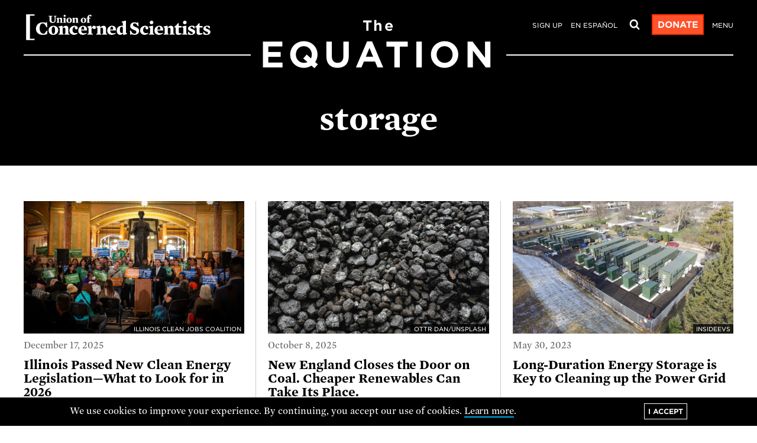

--- FILE ---
content_type: text/html; charset=UTF-8
request_url: https://blog.ucs.org/tag/storage/
body_size: 21739
content:
<!DOCTYPE html>
<html lang="en-US" prefix="og: http://ogp.me/ns# fb: http://ogp.me/ns/fb#" class="no-js">
<head>
	<meta charset="UTF-8" />
	<meta name="viewport" content="width=device-width">

	<title>
		Tag Archive for &quot;storage&quot; - Union of Concerned Scientists 
	</title>
	<link rel="stylesheet" href="https://blog.ucs.org/wp-content/themes/ucs-wp/style.css?v=3">

	<meta name='robots' content='max-image-preview:large' />
	<style>img:is([sizes="auto" i], [sizes^="auto," i]) { contain-intrinsic-size: 3000px 1500px }</style>
	<link rel="alternate" type="application/rss+xml" title="The Equation &raquo; storage Tag Feed" href="https://blog.ucs.org/tag/storage/feed/" />
<script type="text/javascript">
/* <![CDATA[ */
window._wpemojiSettings = {"baseUrl":"https:\/\/s.w.org\/images\/core\/emoji\/16.0.1\/72x72\/","ext":".png","svgUrl":"https:\/\/s.w.org\/images\/core\/emoji\/16.0.1\/svg\/","svgExt":".svg","source":{"concatemoji":"https:\/\/blog.ucs.org\/wp-includes\/js\/wp-emoji-release.min.js?ver=6.8.3"}};
/*! This file is auto-generated */
!function(s,n){var o,i,e;function c(e){try{var t={supportTests:e,timestamp:(new Date).valueOf()};sessionStorage.setItem(o,JSON.stringify(t))}catch(e){}}function p(e,t,n){e.clearRect(0,0,e.canvas.width,e.canvas.height),e.fillText(t,0,0);var t=new Uint32Array(e.getImageData(0,0,e.canvas.width,e.canvas.height).data),a=(e.clearRect(0,0,e.canvas.width,e.canvas.height),e.fillText(n,0,0),new Uint32Array(e.getImageData(0,0,e.canvas.width,e.canvas.height).data));return t.every(function(e,t){return e===a[t]})}function u(e,t){e.clearRect(0,0,e.canvas.width,e.canvas.height),e.fillText(t,0,0);for(var n=e.getImageData(16,16,1,1),a=0;a<n.data.length;a++)if(0!==n.data[a])return!1;return!0}function f(e,t,n,a){switch(t){case"flag":return n(e,"\ud83c\udff3\ufe0f\u200d\u26a7\ufe0f","\ud83c\udff3\ufe0f\u200b\u26a7\ufe0f")?!1:!n(e,"\ud83c\udde8\ud83c\uddf6","\ud83c\udde8\u200b\ud83c\uddf6")&&!n(e,"\ud83c\udff4\udb40\udc67\udb40\udc62\udb40\udc65\udb40\udc6e\udb40\udc67\udb40\udc7f","\ud83c\udff4\u200b\udb40\udc67\u200b\udb40\udc62\u200b\udb40\udc65\u200b\udb40\udc6e\u200b\udb40\udc67\u200b\udb40\udc7f");case"emoji":return!a(e,"\ud83e\udedf")}return!1}function g(e,t,n,a){var r="undefined"!=typeof WorkerGlobalScope&&self instanceof WorkerGlobalScope?new OffscreenCanvas(300,150):s.createElement("canvas"),o=r.getContext("2d",{willReadFrequently:!0}),i=(o.textBaseline="top",o.font="600 32px Arial",{});return e.forEach(function(e){i[e]=t(o,e,n,a)}),i}function t(e){var t=s.createElement("script");t.src=e,t.defer=!0,s.head.appendChild(t)}"undefined"!=typeof Promise&&(o="wpEmojiSettingsSupports",i=["flag","emoji"],n.supports={everything:!0,everythingExceptFlag:!0},e=new Promise(function(e){s.addEventListener("DOMContentLoaded",e,{once:!0})}),new Promise(function(t){var n=function(){try{var e=JSON.parse(sessionStorage.getItem(o));if("object"==typeof e&&"number"==typeof e.timestamp&&(new Date).valueOf()<e.timestamp+604800&&"object"==typeof e.supportTests)return e.supportTests}catch(e){}return null}();if(!n){if("undefined"!=typeof Worker&&"undefined"!=typeof OffscreenCanvas&&"undefined"!=typeof URL&&URL.createObjectURL&&"undefined"!=typeof Blob)try{var e="postMessage("+g.toString()+"("+[JSON.stringify(i),f.toString(),p.toString(),u.toString()].join(",")+"));",a=new Blob([e],{type:"text/javascript"}),r=new Worker(URL.createObjectURL(a),{name:"wpTestEmojiSupports"});return void(r.onmessage=function(e){c(n=e.data),r.terminate(),t(n)})}catch(e){}c(n=g(i,f,p,u))}t(n)}).then(function(e){for(var t in e)n.supports[t]=e[t],n.supports.everything=n.supports.everything&&n.supports[t],"flag"!==t&&(n.supports.everythingExceptFlag=n.supports.everythingExceptFlag&&n.supports[t]);n.supports.everythingExceptFlag=n.supports.everythingExceptFlag&&!n.supports.flag,n.DOMReady=!1,n.readyCallback=function(){n.DOMReady=!0}}).then(function(){return e}).then(function(){var e;n.supports.everything||(n.readyCallback(),(e=n.source||{}).concatemoji?t(e.concatemoji):e.wpemoji&&e.twemoji&&(t(e.twemoji),t(e.wpemoji)))}))}((window,document),window._wpemojiSettings);
/* ]]> */
</script>
<style id='wp-emoji-styles-inline-css' type='text/css'>

	img.wp-smiley, img.emoji {
		display: inline !important;
		border: none !important;
		box-shadow: none !important;
		height: 1em !important;
		width: 1em !important;
		margin: 0 0.07em !important;
		vertical-align: -0.1em !important;
		background: none !important;
		padding: 0 !important;
	}
</style>
<link rel='stylesheet' id='wp-block-library-css' href='https://blog.ucs.org/wp-includes/css/dist/block-library/style.min.css?ver=6.8.3' type='text/css' media='all' />
<style id='classic-theme-styles-inline-css' type='text/css'>
/*! This file is auto-generated */
.wp-block-button__link{color:#fff;background-color:#32373c;border-radius:9999px;box-shadow:none;text-decoration:none;padding:calc(.667em + 2px) calc(1.333em + 2px);font-size:1.125em}.wp-block-file__button{background:#32373c;color:#fff;text-decoration:none}
</style>
<style id='global-styles-inline-css' type='text/css'>
:root{--wp--preset--aspect-ratio--square: 1;--wp--preset--aspect-ratio--4-3: 4/3;--wp--preset--aspect-ratio--3-4: 3/4;--wp--preset--aspect-ratio--3-2: 3/2;--wp--preset--aspect-ratio--2-3: 2/3;--wp--preset--aspect-ratio--16-9: 16/9;--wp--preset--aspect-ratio--9-16: 9/16;--wp--preset--color--black: #000000;--wp--preset--color--cyan-bluish-gray: #abb8c3;--wp--preset--color--white: #ffffff;--wp--preset--color--pale-pink: #f78da7;--wp--preset--color--vivid-red: #cf2e2e;--wp--preset--color--luminous-vivid-orange: #ff6900;--wp--preset--color--luminous-vivid-amber: #fcb900;--wp--preset--color--light-green-cyan: #7bdcb5;--wp--preset--color--vivid-green-cyan: #00d084;--wp--preset--color--pale-cyan-blue: #8ed1fc;--wp--preset--color--vivid-cyan-blue: #0693e3;--wp--preset--color--vivid-purple: #9b51e0;--wp--preset--gradient--vivid-cyan-blue-to-vivid-purple: linear-gradient(135deg,rgba(6,147,227,1) 0%,rgb(155,81,224) 100%);--wp--preset--gradient--light-green-cyan-to-vivid-green-cyan: linear-gradient(135deg,rgb(122,220,180) 0%,rgb(0,208,130) 100%);--wp--preset--gradient--luminous-vivid-amber-to-luminous-vivid-orange: linear-gradient(135deg,rgba(252,185,0,1) 0%,rgba(255,105,0,1) 100%);--wp--preset--gradient--luminous-vivid-orange-to-vivid-red: linear-gradient(135deg,rgba(255,105,0,1) 0%,rgb(207,46,46) 100%);--wp--preset--gradient--very-light-gray-to-cyan-bluish-gray: linear-gradient(135deg,rgb(238,238,238) 0%,rgb(169,184,195) 100%);--wp--preset--gradient--cool-to-warm-spectrum: linear-gradient(135deg,rgb(74,234,220) 0%,rgb(151,120,209) 20%,rgb(207,42,186) 40%,rgb(238,44,130) 60%,rgb(251,105,98) 80%,rgb(254,248,76) 100%);--wp--preset--gradient--blush-light-purple: linear-gradient(135deg,rgb(255,206,236) 0%,rgb(152,150,240) 100%);--wp--preset--gradient--blush-bordeaux: linear-gradient(135deg,rgb(254,205,165) 0%,rgb(254,45,45) 50%,rgb(107,0,62) 100%);--wp--preset--gradient--luminous-dusk: linear-gradient(135deg,rgb(255,203,112) 0%,rgb(199,81,192) 50%,rgb(65,88,208) 100%);--wp--preset--gradient--pale-ocean: linear-gradient(135deg,rgb(255,245,203) 0%,rgb(182,227,212) 50%,rgb(51,167,181) 100%);--wp--preset--gradient--electric-grass: linear-gradient(135deg,rgb(202,248,128) 0%,rgb(113,206,126) 100%);--wp--preset--gradient--midnight: linear-gradient(135deg,rgb(2,3,129) 0%,rgb(40,116,252) 100%);--wp--preset--font-size--small: 13px;--wp--preset--font-size--medium: 20px;--wp--preset--font-size--large: 36px;--wp--preset--font-size--x-large: 42px;--wp--preset--spacing--20: 0.44rem;--wp--preset--spacing--30: 0.67rem;--wp--preset--spacing--40: 1rem;--wp--preset--spacing--50: 1.5rem;--wp--preset--spacing--60: 2.25rem;--wp--preset--spacing--70: 3.38rem;--wp--preset--spacing--80: 5.06rem;--wp--preset--shadow--natural: 6px 6px 9px rgba(0, 0, 0, 0.2);--wp--preset--shadow--deep: 12px 12px 50px rgba(0, 0, 0, 0.4);--wp--preset--shadow--sharp: 6px 6px 0px rgba(0, 0, 0, 0.2);--wp--preset--shadow--outlined: 6px 6px 0px -3px rgba(255, 255, 255, 1), 6px 6px rgba(0, 0, 0, 1);--wp--preset--shadow--crisp: 6px 6px 0px rgba(0, 0, 0, 1);}:where(.is-layout-flex){gap: 0.5em;}:where(.is-layout-grid){gap: 0.5em;}body .is-layout-flex{display: flex;}.is-layout-flex{flex-wrap: wrap;align-items: center;}.is-layout-flex > :is(*, div){margin: 0;}body .is-layout-grid{display: grid;}.is-layout-grid > :is(*, div){margin: 0;}:where(.wp-block-columns.is-layout-flex){gap: 2em;}:where(.wp-block-columns.is-layout-grid){gap: 2em;}:where(.wp-block-post-template.is-layout-flex){gap: 1.25em;}:where(.wp-block-post-template.is-layout-grid){gap: 1.25em;}.has-black-color{color: var(--wp--preset--color--black) !important;}.has-cyan-bluish-gray-color{color: var(--wp--preset--color--cyan-bluish-gray) !important;}.has-white-color{color: var(--wp--preset--color--white) !important;}.has-pale-pink-color{color: var(--wp--preset--color--pale-pink) !important;}.has-vivid-red-color{color: var(--wp--preset--color--vivid-red) !important;}.has-luminous-vivid-orange-color{color: var(--wp--preset--color--luminous-vivid-orange) !important;}.has-luminous-vivid-amber-color{color: var(--wp--preset--color--luminous-vivid-amber) !important;}.has-light-green-cyan-color{color: var(--wp--preset--color--light-green-cyan) !important;}.has-vivid-green-cyan-color{color: var(--wp--preset--color--vivid-green-cyan) !important;}.has-pale-cyan-blue-color{color: var(--wp--preset--color--pale-cyan-blue) !important;}.has-vivid-cyan-blue-color{color: var(--wp--preset--color--vivid-cyan-blue) !important;}.has-vivid-purple-color{color: var(--wp--preset--color--vivid-purple) !important;}.has-black-background-color{background-color: var(--wp--preset--color--black) !important;}.has-cyan-bluish-gray-background-color{background-color: var(--wp--preset--color--cyan-bluish-gray) !important;}.has-white-background-color{background-color: var(--wp--preset--color--white) !important;}.has-pale-pink-background-color{background-color: var(--wp--preset--color--pale-pink) !important;}.has-vivid-red-background-color{background-color: var(--wp--preset--color--vivid-red) !important;}.has-luminous-vivid-orange-background-color{background-color: var(--wp--preset--color--luminous-vivid-orange) !important;}.has-luminous-vivid-amber-background-color{background-color: var(--wp--preset--color--luminous-vivid-amber) !important;}.has-light-green-cyan-background-color{background-color: var(--wp--preset--color--light-green-cyan) !important;}.has-vivid-green-cyan-background-color{background-color: var(--wp--preset--color--vivid-green-cyan) !important;}.has-pale-cyan-blue-background-color{background-color: var(--wp--preset--color--pale-cyan-blue) !important;}.has-vivid-cyan-blue-background-color{background-color: var(--wp--preset--color--vivid-cyan-blue) !important;}.has-vivid-purple-background-color{background-color: var(--wp--preset--color--vivid-purple) !important;}.has-black-border-color{border-color: var(--wp--preset--color--black) !important;}.has-cyan-bluish-gray-border-color{border-color: var(--wp--preset--color--cyan-bluish-gray) !important;}.has-white-border-color{border-color: var(--wp--preset--color--white) !important;}.has-pale-pink-border-color{border-color: var(--wp--preset--color--pale-pink) !important;}.has-vivid-red-border-color{border-color: var(--wp--preset--color--vivid-red) !important;}.has-luminous-vivid-orange-border-color{border-color: var(--wp--preset--color--luminous-vivid-orange) !important;}.has-luminous-vivid-amber-border-color{border-color: var(--wp--preset--color--luminous-vivid-amber) !important;}.has-light-green-cyan-border-color{border-color: var(--wp--preset--color--light-green-cyan) !important;}.has-vivid-green-cyan-border-color{border-color: var(--wp--preset--color--vivid-green-cyan) !important;}.has-pale-cyan-blue-border-color{border-color: var(--wp--preset--color--pale-cyan-blue) !important;}.has-vivid-cyan-blue-border-color{border-color: var(--wp--preset--color--vivid-cyan-blue) !important;}.has-vivid-purple-border-color{border-color: var(--wp--preset--color--vivid-purple) !important;}.has-vivid-cyan-blue-to-vivid-purple-gradient-background{background: var(--wp--preset--gradient--vivid-cyan-blue-to-vivid-purple) !important;}.has-light-green-cyan-to-vivid-green-cyan-gradient-background{background: var(--wp--preset--gradient--light-green-cyan-to-vivid-green-cyan) !important;}.has-luminous-vivid-amber-to-luminous-vivid-orange-gradient-background{background: var(--wp--preset--gradient--luminous-vivid-amber-to-luminous-vivid-orange) !important;}.has-luminous-vivid-orange-to-vivid-red-gradient-background{background: var(--wp--preset--gradient--luminous-vivid-orange-to-vivid-red) !important;}.has-very-light-gray-to-cyan-bluish-gray-gradient-background{background: var(--wp--preset--gradient--very-light-gray-to-cyan-bluish-gray) !important;}.has-cool-to-warm-spectrum-gradient-background{background: var(--wp--preset--gradient--cool-to-warm-spectrum) !important;}.has-blush-light-purple-gradient-background{background: var(--wp--preset--gradient--blush-light-purple) !important;}.has-blush-bordeaux-gradient-background{background: var(--wp--preset--gradient--blush-bordeaux) !important;}.has-luminous-dusk-gradient-background{background: var(--wp--preset--gradient--luminous-dusk) !important;}.has-pale-ocean-gradient-background{background: var(--wp--preset--gradient--pale-ocean) !important;}.has-electric-grass-gradient-background{background: var(--wp--preset--gradient--electric-grass) !important;}.has-midnight-gradient-background{background: var(--wp--preset--gradient--midnight) !important;}.has-small-font-size{font-size: var(--wp--preset--font-size--small) !important;}.has-medium-font-size{font-size: var(--wp--preset--font-size--medium) !important;}.has-large-font-size{font-size: var(--wp--preset--font-size--large) !important;}.has-x-large-font-size{font-size: var(--wp--preset--font-size--x-large) !important;}
:where(.wp-block-post-template.is-layout-flex){gap: 1.25em;}:where(.wp-block-post-template.is-layout-grid){gap: 1.25em;}
:where(.wp-block-columns.is-layout-flex){gap: 2em;}:where(.wp-block-columns.is-layout-grid){gap: 2em;}
:root :where(.wp-block-pullquote){font-size: 1.5em;line-height: 1.6;}
</style>
<link rel="https://api.w.org/" href="https://blog.ucs.org/wp-json/" /><link rel="alternate" title="JSON" type="application/json" href="https://blog.ucs.org/wp-json/wp/v2/tags/205" /><link rel="EditURI" type="application/rsd+xml" title="RSD" href="https://blog.ucs.org/xmlrpc.php?rsd" />

<!-- START - Open Graph and Twitter Card Tags 3.3.7 -->
 <!-- Facebook Open Graph -->
  <meta property="og:locale" content="en_US"/>
  <meta property="og:site_name" content="The Equation"/>
  <meta property="og:title" content="storage"/>
  <meta property="og:url" content="https://blog.ucs.org/tag/storage/"/>
  <meta property="og:type" content="article"/>
  <meta property="og:description" content="A blog on science, solutions, and justice"/>
  <meta property="og:image" content="https://blog.ucsusa.org/wp-content/uploads/2021/05/equation-social-image.png"/>
  <meta property="og:image:url" content="https://blog.ucsusa.org/wp-content/uploads/2021/05/equation-social-image.png"/>
  <meta property="og:image:secure_url" content="https://blog.ucsusa.org/wp-content/uploads/2021/05/equation-social-image.png"/>
  <meta property="og:image:width" content="1200"/>
  <meta property="og:image:height" content="630"/>
  <meta property="article:publisher" content="https://www.facebook.com/unionofconcernedscientists"/>
 <!-- Google+ / Schema.org -->
 <!-- Twitter Cards -->
  <meta name="twitter:title" content="storage"/>
  <meta name="twitter:url" content="https://blog.ucs.org/tag/storage/"/>
  <meta name="twitter:description" content="A blog on science, solutions, and justice"/>
  <meta name="twitter:image" content="https://blog.ucsusa.org/wp-content/uploads/2021/05/equation-social-image.png"/>
  <meta name="twitter:card" content="summary_large_image"/>
  <meta name="twitter:site" content="@ucsusa"/>
 <!-- SEO -->
  <link rel="canonical" href="https://blog.ucs.org/tag/storage/"/>
  <meta name="description" content="A blog on science, solutions, and justice"/>
 <!-- Misc. tags -->
 <!-- is_tag -->
<!-- END - Open Graph and Twitter Card Tags 3.3.7 -->
	

	<!-- 2020 gtm updates -->
	<!-- Initialize dataLayer -->
	<script>
	  window.dataLayer = window.dataLayer || [];
	</script>

	<!-- Add author to dataLayer -->
	
	<!-- Add post tags to dataLayer. -->
	
	<!-- Add publish date to dataLayer -->
	  
	<script>
		// Toggle on the .js class if javascript is available
		var html=document.getElementsByTagName('html').item(0); // There can be only one.
		html.classList.remove('no-js');
		html.classList.add('js');
		// Note that the html variable is available for further javascript as well.
	</script>

	<script>
		// todo: set these as ACF option fields
		var sitewidePromo = {
			"promoTitle": "UCS needs dedicated science defenders like you behind us.",
			"promoLink": "https://secure.ucs.org/onlineactions/dR5QqmX2uUCLCFD1KkVEzg2?ms=blogpromo",
			"promoButton": "Donate"
		};
	</script>

</head>


<body class="archive tag tag-storage tag-205 wp-theme-ucs-wp">

	<!-- Google Tag Manager -->
	<noscript><iframe src="//www.googletagmanager.com/ns.html?id=GTM-NB5C4Q"
	height="0" width="0" style="display:none;visibility:hidden"></iframe></noscript>
	<script>(function(w,d,s,l,i){w[l]=w[l]||[];w[l].push({'gtm.start':
	new Date().getTime(),event:'gtm.js'});var f=d.getElementsByTagName(s)[0],
	j=d.createElement(s),dl=l!='dataLayer'?'&l='+l:'';j.async=true;j.src=
	'//www.googletagmanager.com/gtm.js?id='+i+dl;f.parentNode.insertBefore(j,f);
	})(window,document,'script','dataLayer','GTM-NB5C4Q');</script>
	<!-- End Google Tag Manager -->

	<svg id="ucs-icons" viewBox="0 0 50 50" style="display: none;">
		<symbol id="ucs-icon-email"><path style="fill:inherit;" id="ucs-email" d="M41.46,37.29c-0.14,0.14-0.3,0.21-0.49,0.21H9.03c-0.19,0-0.35-0.07-0.49-0.21c-0.14-0.14-0.21-0.3-0.21-0.49 V20.14c0.46,0.52,0.96,1,1.5,1.43c3.88,2.98,6.96,5.42,9.24,7.33c0.74,0.62,1.34,1.11,1.8,1.45c0.46,0.35,1.09,0.7,1.88,1.05 c0.79,0.35,1.53,0.53,2.22,0.53H25h0.02c0.69,0,1.44-0.18,2.22-0.53c0.79-0.35,1.41-0.71,1.88-1.05c0.46-0.35,1.06-0.83,1.8-1.45 c2.29-1.91,5.37-4.35,9.24-7.33c0.54-0.43,1.04-0.91,1.5-1.43V36.8C41.66,36.99,41.59,37.15,41.46,37.29z M40.65,16.85 c-0.67,1.05-1.4,1.88-2.18,2.51c-2.79,2.2-5.69,4.49-8.7,6.88c-0.09,0.07-0.34,0.29-0.76,0.64c-0.42,0.35-0.75,0.62-1,0.81 c-0.25,0.19-0.57,0.42-0.97,0.68c-0.4,0.26-0.76,0.47-1.1,0.6c-0.33,0.13-0.64,0.2-0.93,0.2H25h-0.02c-0.29,0-0.6-0.07-0.93-0.2 s-0.7-0.33-1.1-0.6c-0.4-0.27-0.72-0.5-0.97-0.68c-0.25-0.19-0.58-0.46-1-0.81c-0.42-0.35-0.67-0.57-0.76-0.64 c-3.01-2.39-5.91-4.68-8.7-6.88c-2.13-1.68-3.19-3.73-3.19-6.16c0-0.19,0.07-0.35,0.21-0.49c0.14-0.14,0.3-0.21,0.49-0.21h31.93 c0.12,0.06,0.22,0.08,0.3,0.05c0.09-0.03,0.15,0.03,0.2,0.16c0.04,0.14,0.08,0.2,0.12,0.2c0.04-0.01,0.06,0.08,0.06,0.27 c0.01,0.19,0.01,0.28,0.01,0.28v0.29V14C41.66,14.85,41.33,15.8,40.65,16.85z M43.42,10.75c-0.68-0.68-1.5-1.02-2.45-1.02H9.03 c-0.96,0-1.77,0.34-2.45,1.02c-0.68,0.68-1.02,1.5-1.02,2.45v23.6c0,0.96,0.34,1.77,1.02,2.45c0.68,0.68,1.5,1.02,2.45,1.02h31.93 c0.96,0,1.77-0.34,2.45-1.02c0.68-0.68,1.02-1.5,1.02-2.45V13.2C44.44,12.24,44.1,11.43,43.42,10.75z"/></symbol>
		<symbol id="ucs-icon-facebook"><path style="fill:inherit;" id="ucs-facebook" d="M29.9,5c-2.77,0-4.99,0.82-6.66,2.46c-1.67,1.64-2.5,3.95-2.5,6.93v5.24h-6.13v7.12h6.13V45h7.35V26.75h6.11 l0.94-7.12H28.1V15.1c0-1.15,0.24-2.02,0.72-2.6s1.41-0.87,2.79-0.87h3.77V5.29C34.09,5.1,32.26,5,29.9,5z"/></symbol>
		<symbol id="ucs-icon-twitter"><path style="fill:inherit;" id="ucs-twitter" d="M38.06,15.5c1.52-0.91,2.54-2.2,3.08-3.86c-1.39,0.82-2.87,1.39-4.45,1.69c-1.39-1.48-3.1-2.21-5.12-2.21 c-1.94,0-3.59,0.68-4.96,2.05s-2.05,3.02-2.05,4.96c0,0.52,0.06,1.05,0.17,1.61c-2.86-0.14-5.55-0.87-8.06-2.16 c-2.51-1.29-4.64-3.02-6.39-5.17c-0.64,1.09-0.95,2.26-0.95,3.54c0,1.2,0.28,2.31,0.85,3.34c0.56,1.03,1.32,1.86,2.28,2.5 c-1.13-0.04-2.18-0.34-3.17-0.89v0.09c0,1.69,0.53,3.18,1.6,4.46c1.06,1.28,2.4,2.09,4.02,2.42c-0.61,0.16-1.22,0.24-1.84,0.24 c-0.4,0-0.85-0.04-1.32-0.11c0.45,1.4,1.27,2.56,2.47,3.46c1.2,0.9,2.56,1.37,4.08,1.4c-2.54,2-5.45,2.99-8.7,2.99 c-0.62,0-1.19-0.03-1.69-0.09c3.25,2.1,6.84,3.14,10.76,3.14c2.49,0,4.82-0.39,7.01-1.18c2.18-0.79,4.05-1.84,5.6-3.17 c1.55-1.32,2.88-2.85,4-4.57s1.96-3.52,2.51-5.39c0.55-1.87,0.82-3.75,0.82-5.63c0-0.41-0.01-0.71-0.02-0.91 c1.38-1,2.55-2.21,3.52-3.62C40.75,14.99,39.41,15.35,38.06,15.5z"/></symbol>
		<symbol id="ucs-icon-youtube"><path style="fill:inherit;" id="ucs-youtube" d="M20.87,18.95l10.8,5.65l-10.8,5.58V18.95L20.87,18.95z M11.01,11.34c-0.01,0-0.14,0.01-0.38,0.03 c-0.24,0.02-0.41,0.05-0.51,0.07c-0.1,0.02-0.28,0.06-0.52,0.1c-0.25,0.04-0.46,0.1-0.64,0.18c-0.18,0.07-0.39,0.17-0.62,0.29 c-0.24,0.12-0.47,0.27-0.69,0.44C7.43,12.62,7.21,12.82,7,13.04l-0.31,0.38c-0.21,0.25-0.45,0.71-0.71,1.37 c-0.27,0.66-0.45,1.4-0.56,2.22c-0.28,2.16-0.42,4.31-0.4,6.47v3.04v0.89c0.01,0.61,0.06,1.46,0.12,2.53 c0.07,1.08,0.16,2.09,0.28,3.05c0.1,0.82,0.3,1.57,0.59,2.25c0.29,0.68,0.51,1.12,0.65,1.31c0.14,0.19,0.26,0.32,0.35,0.41 c0.36,0.37,0.78,0.68,1.26,0.92c0.48,0.24,0.86,0.4,1.14,0.47c0.28,0.07,0.68,0.15,1.22,0.22l0.8,0.09l1.09,0.09 c0.71,0.04,2.21,0.1,4.48,0.17c2.27,0.07,4.94,0.12,8.02,0.14c5.59,0,10.26-0.14,13.99-0.42c0.02,0,0.14-0.01,0.37-0.03 c0.23-0.02,0.4-0.04,0.51-0.07c0.11-0.02,0.29-0.05,0.54-0.1c0.25-0.04,0.46-0.1,0.63-0.18c0.18-0.07,0.39-0.17,0.62-0.28 c0.24-0.11,0.47-0.25,0.69-0.42c0.22-0.17,0.44-0.37,0.65-0.59l0.31-0.38c0.21-0.25,0.45-0.71,0.71-1.37 c0.27-0.66,0.45-1.4,0.56-2.22c0.28-2.16,0.42-4.32,0.4-6.47v-3.04V22.6c-0.01-0.61-0.05-1.46-0.12-2.53 c-0.07-1.08-0.16-2.09-0.28-3.05c-0.1-0.82-0.3-1.57-0.59-2.25c-0.29-0.68-0.51-1.12-0.65-1.31c-0.14-0.19-0.26-0.32-0.35-0.41 c-0.21-0.22-0.42-0.42-0.65-0.59c-0.22-0.17-0.45-0.32-0.69-0.44c-0.24-0.12-0.45-0.22-0.62-0.29c-0.18-0.07-0.39-0.13-0.63-0.18 c-0.25-0.04-0.42-0.08-0.52-0.1c-0.1-0.02-0.28-0.04-0.51-0.07c-0.24-0.02-0.36-0.03-0.38-0.03l-1.63-0.09 c-1.08-0.07-2.79-0.15-5.12-0.21c-2.33-0.06-4.74-0.1-7.24-0.1C19.41,10.94,14.74,11.07,11.01,11.34z"/></symbol>
		<symbol id="ucs-icon-rss"><path style="fill:inherit;" id="ucs-rss" d="M15.98,33.16c-0.81-0.81-1.79-1.21-2.95-1.21c-1.16,0-2.14,0.4-2.95,1.21c-0.81,0.81-1.21,1.79-1.21,2.95 s0.4,2.14,1.21,2.95s1.79,1.21,2.95,1.21c1.16,0,2.14-0.4,2.95-1.21c0.81-0.81,1.21-1.79,1.21-2.95S16.79,33.97,15.98,33.16z  M26.55,32.14c-0.98-2.11-2.29-3.98-3.94-5.62c-1.63-1.65-3.51-2.96-5.62-3.94c-2.11-0.98-4.33-1.56-6.64-1.75h-0.11 c-0.38,0-0.69,0.12-0.93,0.37c-0.3,0.26-0.46,0.6-0.46,1.02v2.93c0,0.36,0.12,0.67,0.36,0.93c0.24,0.26,0.54,0.4,0.9,0.43 c3.31,0.32,6.14,1.65,8.49,4c2.35,2.35,3.68,5.18,4,8.49c0.03,0.36,0.17,0.66,0.43,0.9c0.26,0.24,0.57,0.36,0.93,0.36h2.93 c0.42,0,0.76-0.15,1.02-0.46c0.28-0.29,0.4-0.64,0.37-1.04C28.11,36.46,27.53,34.25,26.55,32.14z M36.8,27.94 c-1.55-3.46-3.67-6.54-6.38-9.23c-2.69-2.71-5.77-4.83-9.23-6.38c-3.46-1.55-7.09-2.42-10.88-2.6h-0.07c-0.38,0-0.69,0.13-0.95,0.39 c-0.29,0.26-0.43,0.59-0.43,1v3.1c0,0.36,0.13,0.68,0.38,0.94c0.25,0.27,0.56,0.41,0.92,0.42c3.11,0.19,6.06,0.93,8.86,2.21 c2.8,1.29,5.23,2.96,7.29,5.02c2.06,2.06,3.73,4.49,5.02,7.29c1.29,2.8,2.02,5.75,2.19,8.86c0.01,0.36,0.16,0.67,0.42,0.92 c0.27,0.25,0.59,0.38,0.97,0.38h3.1c0.4,0,0.74-0.14,1-0.43c0.29-0.29,0.42-0.63,0.39-1.02C39.22,35.03,38.35,31.4,36.8,27.94z"/></symbol>
		<symbol id="ucs-icon-linkedin"><path style="fill:inherit;" id="ucs-linkedin" d="M8.75,19.42v21.5h7.16v-21.5H8.75L8.75,19.42z M15.26,10.13c-0.72-0.7-1.69-1.05-2.89-1.05 c-1.2,0-2.17,0.35-2.92,1.05c-0.75,0.7-1.12,1.59-1.12,2.66c0,1.05,0.36,1.94,1.08,2.65c0.72,0.71,1.68,1.06,2.86,1.06h0.04 c1.22,0,2.2-0.35,2.94-1.06c0.74-0.71,1.11-1.59,1.1-2.65C16.35,11.72,15.98,10.83,15.26,10.13z M39.41,21.39 c-1.51-1.64-3.49-2.46-5.97-2.46c-0.91,0-1.74,0.11-2.48,0.34c-0.75,0.22-1.37,0.54-1.89,0.94c-0.51,0.4-0.92,0.78-1.23,1.13 c-0.31,0.35-0.6,0.75-0.89,1.21H27v-3.12h-7.14l0.02,1.04c0.01,0.69,0.02,2.83,0.02,6.42s-0.01,8.27-0.04,14.04H27v-12 c0-0.74,0.08-1.32,0.24-1.76c0.3-0.74,0.76-1.36,1.38-1.85c0.61-0.5,1.38-0.75,2.29-0.75c1.24,0,2.16,0.43,2.74,1.29 c0.58,0.86,0.88,2.05,0.88,3.57v11.5h7.14V28.6C41.66,25.43,40.91,23.03,39.41,21.39z"/></symbol>
		<symbol id="ucs-icon-magnifying"><path style="fill:inherit;" id="ucs-magnifying" d="M22.08,32.31c-2.82,0-5.23-1-7.23-3c-2-2-3-4.41-3-7.23c0-2.81,1-5.22,3-7.23c2-2,4.41-3,7.23-3 s5.23,1,7.23,3c2,2,3,4.41,3,7.23c0,2.82-1,5.23-3,7.23C27.3,31.31,24.89,32.31,22.08,32.31z M41.08,44c0.79,0,1.48-0.29,2.05-0.87 c0.58-0.58,0.87-1.26,0.87-2.06c0-0.82-0.29-1.51-0.87-2.06l-7.81-7.83c1.89-2.73,2.83-5.76,2.83-9.11c0-2.18-0.42-4.26-1.27-6.25 c-0.85-1.98-1.99-3.7-3.43-5.14c-1.44-1.44-3.15-2.58-5.14-3.43C26.33,6.42,24.25,6,22.08,6c-2.18,0-4.26,0.42-6.25,1.27 c-1.99,0.85-3.7,1.99-5.14,3.42c-1.44,1.44-2.58,3.15-3.43,5.14C6.42,17.82,6,19.9,6,22.08s0.42,4.26,1.27,6.25 c0.85,1.99,1.99,3.7,3.43,5.14c1.44,1.44,3.15,2.58,5.14,3.43c1.99,0.85,4.07,1.27,6.25,1.27c3.35,0,6.39-0.94,9.11-2.83l7.83,7.83 C39.58,43.72,40.27,44,41.08,44z"/></symbol>
		<symbol id="ucs-icon-bars"><path style="fill:inherit;" id="ucs-bars" d="M45,13.33V10c0-0.45-0.17-0.84-0.5-1.17c-0.33-0.33-0.72-0.5-1.17-0.5H6.67c-0.45,0-0.84,0.17-1.17,0.5 S5,9.55,5,10v3.33c0,0.45,0.17,0.84,0.5,1.17C5.82,14.83,6.22,15,6.67,15h36.67c0.45,0,0.84-0.17,1.17-0.5 C44.83,14.17,45,13.78,45,13.33z M45,26.67v-3.33c0-0.45-0.17-0.84-0.5-1.17c-0.33-0.33-0.72-0.5-1.17-0.5H6.67 c-0.45,0-0.84,0.17-1.17,0.5C5.17,22.49,5,22.88,5,23.33v3.33c0,0.45,0.17,0.84,0.5,1.17s0.72,0.5,1.17,0.5h36.67 c0.45,0,0.84-0.17,1.17-0.5C44.83,27.51,45,27.12,45,26.67z M45,40v-3.33c0-0.45-0.17-0.84-0.5-1.17c-0.33-0.33-0.72-0.5-1.17-0.5 H6.67c-0.45,0-0.84,0.17-1.17,0.5S5,36.22,5,36.67V40c0,0.45,0.17,0.84,0.5,1.17c0.33,0.33,0.72,0.5,1.17,0.5h36.67 c0.45,0,0.84-0.17,1.17-0.5C44.83,40.84,45,40.45,45,40z"/></symbol>
		<symbol id="ucs-icon-instagram"><path style="fill:inherit;" id="ucs-instagram" d="M25,5.3c6.4,0,7.2,0,9.7,0.1C37,5.6,38.3,6,39.2,6.3c1.1,0.4,1.9,1,2.8,1.8c0.8,0.8,1.4,1.6,1.8,2.8 c0.3,0.8,0.7,2.1,0.8,4.5c0.1,2.5,0.1,3.3,0.1,9.7s0,7.2-0.1,9.7c-0.1,2.3-0.5,3.6-0.8,4.5c-0.4,1.1-1,1.9-1.8,2.8 c-0.8,0.8-1.6,1.4-2.8,1.8c-0.8,0.3-2.1,0.7-4.5,0.8c-2.5,0.1-3.3,0.1-9.7,0.1s-7.2,0-9.7-0.1c-2.3-0.1-3.6-0.5-4.5-0.8 c-1.1-0.4-1.9-1-2.8-1.8c-0.8-0.8-1.4-1.6-1.8-2.8C6,38.3,5.6,37,5.5,34.7c-0.1-2.5-0.1-3.3-0.1-9.7s0-7.2,0.1-9.7 C5.6,13,6,11.7,6.3,10.8c0.4-1.1,1-1.9,1.8-2.8c0.8-0.8,1.6-1.4,2.8-1.8C11.7,6,13,5.6,15.3,5.5C17.8,5.3,18.6,5.3,25,5.3 M25,1 c-6.5,0-7.3,0-9.9,0.1c-2.6,0.1-4.3,0.5-5.8,1.1C7.7,2.9,6.4,3.7,5,5C3.7,6.4,2.9,7.7,2.3,9.3c-0.6,1.5-1,3.3-1.1,5.8 C1,17.7,1,18.5,1,25c0,6.5,0,7.3,0.1,9.9c0.1,2.6,0.5,4.3,1.1,5.8C2.9,42.3,3.7,43.6,5,45c1.3,1.3,2.7,2.2,4.3,2.8 c1.5,0.6,3.3,1,5.8,1.1C17.7,49,18.5,49,25,49s7.3,0,9.9-0.1c2.6-0.1,4.3-0.5,5.8-1.1c1.6-0.6,2.9-1.4,4.3-2.8 c1.3-1.3,2.2-2.7,2.8-4.3c0.6-1.5,1-3.3,1.1-5.8C49,32.3,49,31.5,49,25s0-7.3-0.1-9.9c-0.1-2.6-0.5-4.3-1.1-5.8 C47.1,7.7,46.3,6.4,45,5c-1.3-1.3-2.7-2.2-4.3-2.8c-1.5-0.6-3.3-1-5.8-1.1C32.3,1,31.5,1,25,1L25,1z M25,12.7 c-6.8,0-12.3,5.5-12.3,12.3S18.2,37.3,25,37.3S37.3,31.8,37.3,25S31.8,12.7,25,12.7z M25,33c-4.4,0-8-3.6-8-8s3.6-8,8-8s8,3.6,8,8 S29.4,33,25,33z M37.8,9.3c-1.6,0-2.9,1.3-2.9,2.9s1.3,2.9,2.9,2.9s2.9-1.3,2.9-2.9S39.4,9.3,37.8,9.3z"/></symbol>
		<symbol id="ucs-icon-bsky"><path style="fill:inherit;" id="ucs-bsky" d="M12,7.1c5.3,4,10.9,12.3,13,16.7,2.1-4.4,7.8-12.6,13-16.7,3.8-2.9,10-5.2,10,2s-.8,12.1-1.3,13.8c-1.6,6-7.6,7.5-12.9,6.6,9.3,1.6,11.7,7,6.6,12.3-9.7,10.2-14-2.6-15-5.8-.2-.6-.3-.9-.3-.6,0-.2,0,0-.3.6-1.1,3.3-5.3,16-15,5.8-5.1-5.4-2.7-10.7,6.6-12.3-5.3.9-11.3-.6-12.9-6.6-.5-1.7-1.3-12.4-1.3-13.8,0-7.2,6.2-4.9,10-2Z"/></symbol>
	</svg>
	<svg id="ucs-logo-1" viewBox="0 0 440 72" style="display: none;">
		<symbol id="ucs-logo-unstacked">
			<path d="M54.44,52.123c-2.86,1.145-6.073,1.76-10.078,1.76c-9.108,0-15.754-4.928-15.754-14.391 c0-8.141,6.293-14.962,15.71-14.962c2.509,0,5.105,0.528,6.953,1.364l1.496-1.496h1.497l0.615,11.529L52.9,36.016 c-3.125-6.908-5.501-8.933-8.802-8.933c-3.961,0-6.909,3.74-6.909,11.661c0,8.01,3.608,12.367,8.758,12.367 c1.056,0,1.54-0.088,2.64-0.396l5.237-6.953l1.54,0.176L54.44,52.123z"/>
			<path d="M68.869,53.928c-7.524,0-10.957-5.018-10.957-10.693c0-5.281,4.004-10.65,11.485-10.65c7.525,0,10.958,5.018,10.958,10.65 C80.355,48.514,76.395,53.928,68.869,53.928z M69.134,34.872c-2.729,0-3.873,3.39-3.873,8.362s1.145,8.359,3.873,8.359 c2.728,0,3.872-3.387,3.872-8.359S71.861,34.872,69.134,34.872z"/>
			<path d="M103.895,50.67l2.641,1.057v1.496H94.917v-1.496l2.024-1.057v-9.812c0-2.332-0.748-3.828-2.948-3.828 c-1.364,0-1.98,0.219-3.301,0.791v12.85l2.024,1.057v1.496H81.1v-1.496l2.64-1.057v-12.98L81.1,35.62V34.3l8.272-1.849 l1.057,0.572l-0.309,3.125l0.616,0.088c2.685-2.465,5.061-3.652,7.525-3.652c3.652,0,5.633,2.376,5.633,5.984V50.67z"/>
			<path d="M122.462,41.166c-2.156,0-3.477-1.541-3.477-3.873c0-0.748,0.132-1.497,0.308-2.289c-0.044,0-0.088,0-0.132,0 c-3.168,0.176-5.589,3.037-5.589,7.834c0,4.752,2.86,7.041,6.821,7.041c1.54,0,2.729-0.221,4.665-0.836l0.483,1.32 c-2.64,2.463-5.412,3.564-8.537,3.564c-5.677,0-10.562-4.137-10.562-10.254c0-6.072,4.973-11.09,11.662-11.09 c4.62,0,7.613,2.332,7.613,5.148C125.719,39.713,124.398,41.166,122.462,41.166z"/>
			<path d="M133.772,43.498c0.133,4.4,2.112,6.732,6.117,6.732c2.024,0,3.873-0.264,6.557-1.012l0.528,1.1 c-2.729,2.068-6.381,3.609-9.329,3.609c-6.646,0-10.693-4.137-10.693-10.254c0-6.381,5.412-11.09,10.913-11.09 c7.217,0,9.726,4.928,9.373,10.914H133.772z M140.813,41.297c0-4.621-1.012-6.645-3.256-6.645c-2.156,0-3.608,2.508-3.741,7.129 L140.813,41.297z"/>
			<path d="M164.332,40.418c-1.761,0-2.948-1.189-3.477-2.686c-1.364,0.572-2.024,1.057-2.948,1.98V50.67l3.036,1.057v1.496h-12.63 v-1.496l2.641-1.057v-12.98l-2.641-2.069V34.3l8.273-1.849l1.056,0.572l-0.572,4.488l0.616,0.09 c1.717-2.949,3.564-5.062,6.47-5.062c2.2,0,3.784,1.497,3.784,3.873C167.94,38.613,166.4,40.418,164.332,40.418z"/>
			<path d="M191.524,50.67l2.641,1.057v1.496h-11.617v-1.496l2.024-1.057v-9.812c0-2.332-0.749-3.828-2.949-3.828 c-1.364,0-1.979,0.219-3.3,0.791v12.85l2.024,1.057v1.496h-11.618v-1.496l2.641-1.057v-12.98l-2.641-2.069V34.3l8.273-1.849 l1.056,0.572l-0.308,3.125l0.616,0.088c2.685-2.465,5.061-3.652,7.524-3.652c3.653,0,5.633,2.376,5.633,5.984V50.67z"/>
			<path d="M201.114,43.498c0.132,4.4,2.112,6.732,6.117,6.732c2.023,0,3.872-0.264,6.557-1.012l0.528,1.1 c-2.729,2.068-6.381,3.609-9.33,3.609c-6.645,0-10.693-4.137-10.693-10.254c0-6.381,5.413-11.09,10.914-11.09 c7.217,0,9.725,4.928,9.373,10.914H201.114z M208.155,41.297c0-4.621-1.013-6.645-3.257-6.645c-2.156,0-3.608,2.508-3.74,7.129 L208.155,41.297z"/>
			<path d="M240.41,50.846v1.32l-8.273,1.893l-1.055-0.572l0.264-2.508l-0.617-0.088l-0.043,0.045 c-1.629,1.539-4.006,2.992-6.558,2.992c-4.269,0-7.791-4.006-7.791-10.078c0-5.941,4.314-11.266,11.751-11.266 c0.881,0,1.805,0.088,2.729,0.264v-6.557l-2.859-2.068v-1.32l8.758-2.289l1.055,0.572v27.592L240.41,50.846z M228.309,49.703 c0.748,0,1.584-0.133,2.508-0.354v-12.32c-0.879-1.453-1.848-2.157-3.477-2.157c-1.892,0-3.652,2.069-3.652,7.614 C223.688,47.502,225.316,49.703,228.309,49.703z"/>
			<path d="M257.789,53.883c-2.992,0-5.326-0.791-7.129-1.672l-1.189,1.541h-1.76l-0.572-9.902l2.025-0.088 c2.639,6.16,5.367,7.568,8.271,7.568c2.949,0,4.666-1.672,4.666-3.916c0-2.289-1.32-3.256-5.148-4.84 c-1.408-0.572-2.949-1.189-4.312-1.85c-3.125-1.496-4.93-4.004-4.93-7.525c0-4.973,4.092-8.669,9.637-8.669 c2.686,0,4.533,0.66,6.074,1.497l1.232-1.497h1.76l0.748,8.846l-1.98,0.132c-2.332-4.664-4.357-6.425-7.129-6.425 c-2.332,0-3.828,1.32-3.828,3.388c0,1.938,1.055,3.037,4.049,4.401c1.539,0.704,3.387,1.276,5.016,2.069 c3.564,1.715,5.193,4.312,5.193,7.568C268.482,50.055,264.213,53.883,257.789,53.883z"/>
			<path d="M286.697,41.166c-2.156,0-3.477-1.541-3.477-3.873c0-0.748,0.131-1.497,0.307-2.289c-0.043,0-0.088,0-0.131,0 c-3.168,0.176-5.59,3.037-5.59,7.834c0,4.752,2.861,7.041,6.822,7.041c1.539,0,2.729-0.221,4.664-0.836l0.484,1.32 c-2.641,2.463-5.412,3.564-8.537,3.564c-5.678,0-10.562-4.137-10.562-10.254c0-6.072,4.973-11.09,11.662-11.09 c4.621,0,7.613,2.332,7.613,5.148C289.953,39.713,288.633,41.166,286.697,41.166z"/>
			<path d="M291.297,35.62V34.3l8.494-1.849l1.055,0.572V50.67l2.641,1.057v1.496h-12.365v-1.496l2.771-1.057v-12.98L291.297,35.62z  M297.457,20.702c2.422,0,4.137,1.76,4.137,4.093c0,2.288-1.803,4.312-4.312,4.312c-2.332,0-4.137-1.717-4.137-4.049 C293.145,22.771,294.994,20.702,297.457,20.702z"/>
			<path d="M310.898,43.498c0.133,4.4,2.113,6.732,6.117,6.732c2.025,0,3.873-0.264,6.557-1.012l0.529,1.1 c-2.729,2.068-6.381,3.609-9.33,3.609c-6.645,0-10.693-4.137-10.693-10.254c0-6.381,5.412-11.09,10.914-11.09 c7.217,0,9.725,4.928,9.373,10.914H310.898z M317.939,41.297c0-4.621-1.012-6.645-3.256-6.645c-2.156,0-3.607,2.508-3.74,7.129 L317.939,41.297z"/>
			<path d="M348.234,50.67l2.641,1.057v1.496h-11.617v-1.496l2.023-1.057v-9.812c0-2.332-0.748-3.828-2.947-3.828 c-1.365,0-1.98,0.219-3.301,0.791v12.85l2.023,1.057v1.496h-11.617v-1.496l2.641-1.057v-12.98l-2.641-2.069V34.3l8.273-1.849 l1.057,0.572l-0.309,3.125l0.617,0.088c2.684-2.465,5.061-3.652,7.523-3.652c3.654,0,5.633,2.376,5.633,5.984V50.67z"/>
			<path d="M359.299,53.928c-3.873,0-5.764-1.674-5.764-5.326V36.588h-3.389v-1.32l4.576-3.652l3.873-4.84h1.893v6.469h6.688v3.344 h-6.688v9.463c0,1.979,0.307,2.947,1.188,3.564c0.881,0.615,1.805,0.748,3.213,0.748c0.703,0,1.539-0.045,2.332-0.088l0.088,1.672 C365.812,52.871,362.16,53.928,359.299,53.928z"/>
			<path d="M368.596,35.62V34.3l8.492-1.849l1.057,0.572V50.67l2.641,1.057v1.496H368.42v-1.496l2.771-1.057v-12.98L368.596,35.62z  M374.756,20.702c2.42,0,4.137,1.76,4.137,4.093c0,2.288-1.805,4.312-4.312,4.312c-2.332,0-4.137-1.717-4.137-4.049 C370.443,22.771,372.291,20.702,374.756,20.702z"/>
			<path d="M389.893,53.928c-3.258,0-5.545-0.396-7.57-1.189l-0.131-6.027l1.539-0.09c2.949,4.094,4.445,5.238,6.514,5.238 c1.717,0,2.949-0.836,2.949-2.422c0-1.76-1.365-2.508-4.93-3.916c-3.256-1.275-6.029-2.641-6.029-6.381 c0-3.521,3.213-6.557,8.846-6.557c2.949,0,4.709,0.352,6.162,0.792l0.131,5.456l-1.539,0.178 c-2.289-3.346-3.566-4.357-5.369-4.357c-1.805,0-2.729,1.056-2.729,2.332c0,1.584,1.057,2.244,4.092,3.344 c4.445,1.629,6.91,2.994,6.91,6.471C398.738,51.199,394.908,53.928,389.893,53.928z"/>
			<path d="M407.932,53.928c-3.873,0-5.766-1.674-5.766-5.326V36.588h-3.389v-1.32l4.578-3.652l3.871-4.84h1.893v6.469h6.689v3.344 h-6.689v9.463c0,1.979,0.309,2.947,1.189,3.564c0.879,0.615,1.803,0.748,3.211,0.748c0.705,0,1.541-0.045,2.334-0.088l0.088,1.672 C414.445,52.871,410.793,53.928,407.932,53.928z"/>
			<path d="M425.443,53.928c-3.256,0-5.545-0.396-7.568-1.189l-0.133-6.027l1.541-0.09c2.947,4.094,4.443,5.238,6.512,5.238 c1.717,0,2.949-0.836,2.949-2.422c0-1.76-1.365-2.508-4.93-3.916c-3.256-1.275-6.027-2.641-6.027-6.381 c0-3.521,3.211-6.557,8.844-6.557c2.949,0,4.709,0.352,6.162,0.792l0.131,5.456l-1.539,0.178 c-2.289-3.346-3.564-4.357-5.369-4.357s-2.729,1.056-2.729,2.332c0,1.584,1.057,2.244,4.092,3.344 c4.445,1.629,6.91,2.994,6.91,6.471C434.289,51.199,430.461,53.928,425.443,53.928z"/>
			<path d="M70.184,10.429V9.49h6.04v0.938l-1.979,0.838v8.652c0,3.807-2.462,6.116-6.725,6.116c-4.821,0-7.435-1.954-7.435-6.396 v-8.602l-2.183-0.609V9.49h8.957v0.938l-2.207,0.609v8.779c0,2.843,1.345,4.162,3.73,4.162c2.334,0,3.628-1.599,3.628-4.01v-8.703 L70.184,10.429z"/>
			<path d="M89.481,24.183l1.522,0.608v0.863h-6.698v-0.863l1.167-0.608v-5.659c0-1.345-0.432-2.207-1.7-2.207 c-0.787,0-1.142,0.126-1.903,0.456v7.41l1.167,0.608v0.863h-6.699v-0.863l1.523-0.608v-7.486l-1.523-1.192v-0.762l4.771-1.065 l0.608,0.33l-0.178,1.802l0.355,0.051c1.548-1.421,2.918-2.106,4.339-2.106c2.106,0,3.248,1.37,3.248,3.451V24.183z"/>
			<path d="M91.804,15.504v-0.762l4.897-1.065l0.609,0.33v10.176l1.522,0.608v0.863h-7.131v-0.863l1.6-0.608v-7.486L91.804,15.504z  M95.356,6.901c1.396,0,2.386,1.016,2.386,2.36c0,1.319-1.041,2.486-2.487,2.486c-1.345,0-2.385-0.989-2.385-2.334 C92.87,8.095,93.936,6.901,95.356,6.901z"/>
			<path d="M105.618,26.061c-4.339,0-6.318-2.893-6.318-6.167c0-3.045,2.309-6.141,6.623-6.141c4.339,0,6.318,2.893,6.318,6.141 C112.241,22.938,109.957,26.061,105.618,26.061z M105.771,15.072c-1.573,0-2.233,1.954-2.233,4.821 c0,2.868,0.66,4.821,2.233,4.821s2.232-1.953,2.232-4.821C108.003,17.026,107.344,15.072,105.771,15.072z"/>
			<path d="M126.121,24.183l1.522,0.608v0.863h-6.698v-0.863l1.167-0.608v-5.659c0-1.345-0.432-2.207-1.7-2.207 c-0.787,0-1.142,0.126-1.903,0.456v7.41l1.167,0.608v0.863h-6.699v-0.863l1.523-0.608v-7.486l-1.523-1.192v-0.762l4.771-1.065 l0.608,0.33l-0.178,1.802l0.355,0.051c1.548-1.421,2.918-2.106,4.339-2.106c2.106,0,3.248,1.37,3.248,3.451V24.183z"/>
			<path d="M138.986,26.061c-4.339,0-6.318-2.893-6.318-6.167c0-3.045,2.31-6.141,6.623-6.141c4.34,0,6.318,2.893,6.318,6.141 C145.609,22.938,143.326,26.061,138.986,26.061z M139.139,15.072c-1.573,0-2.232,1.954-2.232,4.821 c0,2.868,0.659,4.821,2.232,4.821s2.233-1.953,2.233-4.821C141.372,17.026,140.712,15.072,139.139,15.072z"/>
			<path d="M152.269,15.986v8.196l1.903,0.608v0.863h-7.436v-0.863l1.522-0.608v-8.196h-2.283v-0.812l2.283-1.142v-0.889 c0-2.512,0.914-4.136,2.665-5.227c1.142-0.711,2.512-1.066,3.882-1.066c2.03,0,3.146,1.092,3.146,2.259 c0,1.065-0.71,1.726-1.7,1.726c-1.142,0-2.055-0.762-2.613-2.513c-0.964,0.609-1.37,1.7-1.37,4.162v1.624h3.172v1.878H152.269z"/>
			<path d="M5.702,5.928h19.625v3.13h-10.72v53.81h10.72v3.205H5.702V5.928z"/>
		</symbol>
	</svg>
	<svg id="ucs-logo-2" viewBox="0 0 600 242" style="display: none;">
		<symbol id="ucs-logo-stacked">
			<path d="M1,3.1h71.2v9.9H27v217.6h45.2v10.2H1V3.1z"/>
			<path d="M133.6,118.6c-7.1,2.8-15.1,4.4-25.1,4.4c-22.7,0-39.2-12.3-39.2-35.8c0-20.3,15.7-37.2,39.1-37.2 c6.2,0,12.7,1.3,17.3,3.4l3.7-3.7h3.7l1.5,28.7l-4.9,0.2c-7.8-17.2-13.7-22.2-21.9-22.2c-9.9,0-17.2,9.3-17.2,29 c0,19.9,9,30.8,21.8,30.8c2.6,0,3.8-0.2,6.6-1l13-17.3l3.8,0.4L133.6,118.6z"/>
			<path d="M168.5,123.1c-18.7,0-27.3-12.5-27.3-26.6c0-13.1,10-26.5,28.6-26.5c18.7,0,27.3,12.5,27.3,26.5 C197.1,109.6,187.2,123.1,168.5,123.1z M169.1,75.6c-6.8,0-9.6,8.4-9.6,20.8s2.8,20.8,9.6,20.8c6.8,0,9.6-8.4,9.6-20.8 S175.9,75.6,169.1,75.6z"/>
			<path d="M256.8,115l6.6,2.6v3.7h-28.9v-3.7l5-2.6V90.5c0-5.8-1.9-9.5-7.3-9.5c-3.4,0-4.9,0.5-8.2,2v32l5,2.6v3.7H200v-3.7l6.6-2.6 V82.7l-6.6-5.1v-3.3l20.6-4.6l2.6,1.4l-0.8,7.8L224,79c6.7-6.1,12.6-9.1,18.7-9.1c9.1,0,14,5.9,14,14.9L256.8,115L256.8,115z"/>
			<path d="M304.4,91.3c-5.4,0-8.7-3.8-8.7-9.6c0-1.9,0.3-3.7,0.8-5.7c-0.1,0-0.2,0-0.3,0c-7.9,0.4-13.9,7.6-13.9,19.5 c0,11.8,7.1,17.5,17,17.5c3.8,0,6.8-0.5,11.6-2.1l1.2,3.3c-6.6,6.1-13.5,8.9-21.3,8.9c-14.1,0-26.3-10.3-26.3-25.5 c0-15.1,12.4-27.6,29-27.6c11.5,0,19,5.8,19,12.8C312.5,87.7,309.2,91.3,304.4,91.3z"/>
			<path d="M331.8,97.1c0.3,11,5.3,16.8,15.2,16.8c5,0,9.6-0.7,16.3-2.5l1.3,2.7c-6.8,5.1-15.9,9-23.2,9c-16.5,0-26.6-10.3-26.6-25.5 c0-15.9,13.5-27.6,27.2-27.6c18,0,24.2,12.3,23.3,27.2L331.8,97.1L331.8,97.1z M349.3,91.6c0-11.5-2.5-16.5-8.1-16.5 c-5.4,0-9,6.2-9.3,17.8L349.3,91.6z"/>
			<path d="M408.2,89.4c-4.4,0-7.3-3-8.7-6.7c-3.4,1.4-5,2.6-7.3,4.9V115l7.6,2.6v3.7h-31.4v-3.7l6.6-2.6V82.6l-6.6-5.1v-3.3 l20.6-4.6l2.6,1.4l-1.4,11.2l1.5,0.2c4.3-7.3,8.9-12.6,16.1-12.6c5.5,0,9.4,3.7,9.4,9.6C417.1,85,413.3,89.4,408.2,89.4z"/>
			<path d="M477.3,115l6.6,2.6v3.7h-28.9v-3.7l5-2.6V90.5c0-5.8-1.9-9.5-7.3-9.5c-3.4,0-4.9,0.5-8.2,2v32l5,2.6v3.7h-28.9v-3.7 l6.6-2.6V82.7l-6.6-5.1v-3.3l20.6-4.6l2.6,1.4l-0.8,7.8l1.5,0.2c6.7-6.1,12.6-9.1,18.7-9.1c9.1,0,14,5.9,14,14.9L477.3,115 L477.3,115z"/>
			<path d="M501.2,97.1c0.3,11,5.3,16.8,15.2,16.8c5,0,9.6-0.7,16.3-2.5l1.3,2.7c-6.8,5.1-15.9,9-23.2,9c-16.5,0-26.6-10.3-26.6-25.5 c0-15.9,13.5-27.6,27.2-27.6c18,0,24.2,12.3,23.3,27.2L501.2,97.1L501.2,97.1z M518.7,91.6c0-11.5-2.5-16.5-8.1-16.5 c-5.4,0-9,6.2-9.3,17.8L518.7,91.6z"/>
			<path d="M599,115.4v3.3l-20.6,4.7l-2.6-1.4l0.7-6.2l-1.5-0.2l-0.1,0.1c-4.1,3.8-10,7.5-16.3,7.5c-10.6,0-19.4-10-19.4-25.1 c0-14.8,10.7-28,29.3-28c2.2,0,4.5,0.2,6.8,0.7V54.3l-7.1-5.1v-3.3l21.8-5.7l2.6,1.4v68.7L599,115.4z M568.9,112.6 c1.9,0,3.9-0.3,6.2-0.9V81c-2.2-3.6-4.6-5.4-8.7-5.4c-4.7,0-9.1,5.1-9.1,19C557.4,107.1,561.4,112.6,568.9,112.6z"/>
			<path d="M98.9,209.6c-7.5,0-13.3-2-17.8-4.2l-3,3.8h-4.4l-1.4-24.7l5-0.2c6.6,15.3,13.4,18.8,20.6,18.8c7.3,0,11.6-4.2,11.6-9.8 c0-5.7-3.3-8.1-12.8-12.1c-3.5-1.4-7.3-2.9-10.7-4.6c-7.8-3.7-12.3-10-12.3-18.7c0-12.4,10.2-21.6,24-21.6 c6.7,0,11.3,1.6,15.1,3.7l3.1-3.7h4.4l1.9,22l-4.9,0.3c-5.8-11.6-10.8-16-17.7-16c-5.8,0-9.5,3.3-9.5,8.4c0,4.8,2.6,7.6,10.1,11 c3.8,1.7,8.4,3.2,12.5,5.1c8.9,4.3,12.9,10.7,12.9,18.9C125.5,200.1,114.9,209.6,98.9,209.6z"/>
			<path d="M170.9,178c-5.4,0-8.7-3.8-8.7-9.6c0-1.9,0.3-3.7,0.8-5.7c-0.1,0-0.2,0-0.3,0c-7.9,0.4-13.9,7.6-13.9,19.5 c0,11.8,7.1,17.5,17,17.5c3.8,0,6.8-0.5,11.6-2.1l1.2,3.3c-6.6,6.1-13.5,8.9-21.3,8.9c-14.1,0-26.3-10.3-26.3-25.5 c0-15.1,12.4-27.6,29-27.6c11.5,0,19,5.8,19,12.8C179,174.4,175.7,178,170.9,178z"/>
			<path d="M182.6,164.2v-3.3l21.1-4.6l2.6,1.4v43.9l6.6,2.6v3.7h-30.8v-3.7l6.9-2.6v-32.3L182.6,164.2z M198,127 c6,0,10.3,4.4,10.3,10.2c0,5.7-4.5,10.7-10.7,10.7c-5.8,0-10.3-4.3-10.3-10.1C187.2,132.2,191.8,127,198,127z"/>
			<path d="M230.7,183.8c0.3,11,5.3,16.8,15.2,16.8c5,0,9.6-0.7,16.3-2.5l1.3,2.7c-6.8,5.1-15.9,9-23.2,9 c-16.5,0-26.6-10.3-26.6-25.5c0-15.9,13.5-27.6,27.2-27.6c18,0,24.2,12.3,23.3,27.2L230.7,183.8L230.7,183.8z M248.3,178.3 c0-11.5-2.5-16.5-8.1-16.5c-5.4,0-9,6.2-9.3,17.8L248.3,178.3z"/>
			<path d="M323.2,201.6l6.6,2.6v3.7h-28.9v-3.7l5-2.6v-24.4c0-5.8-1.9-9.5-7.3-9.5c-3.4,0-4.9,0.5-8.2,2v32l5,2.6v3.7h-28.9v-3.7 l6.6-2.6v-32.3l-6.6-5.1v-3.3l20.6-4.6l2.6,1.4l-0.8,7.8l1.5,0.2c6.7-6.1,12.6-9.1,18.7-9.1c9.1,0,14,5.9,14,14.9V201.6z"/>
			<path d="M351.1,209.7c-9.6,0-14.4-4.2-14.4-13.3v-29.9h-8.4v-3.3l11.4-9.1l9.6-12.1h4.7v16.1h16.7v8.3H354v23.6 c0,4.9,0.8,7.3,3,8.9c2.2,1.5,4.5,1.9,8,1.9c1.7,0,3.8-0.1,5.8-0.2l0.2,4.2C367.3,207.1,358.2,209.7,351.1,209.7z"/>
			<path d="M374.5,164.2v-3.3l21.1-4.6l2.6,1.4v43.9l6.6,2.6v3.7H374v-3.7l6.9-2.6v-32.3L374.5,164.2z M389.8,127 c6,0,10.3,4.4,10.3,10.2c0,5.7-4.5,10.7-10.7,10.7c-5.8,0-10.3-4.3-10.3-10.1C379.1,132.2,383.7,127,389.8,127z"/>
			<path d="M428.2,209.7c-8.1,0-13.8-1-18.8-3l-0.3-15l3.8-0.2c7.3,10.2,11.1,13,16.2,13c4.3,0,7.3-2.1,7.3-6c0-4.4-3.4-6.3-12.3-9.8 c-8.1-3.2-15-6.6-15-15.9c0-8.8,8-16.3,22-16.3c7.3,0,11.7,0.9,15.3,2l0.3,13.6l-3.8,0.4c-5.7-8.3-8.9-10.8-13.4-10.8 s-6.8,2.6-6.8,5.8c0,3.9,2.6,5.6,10.2,8.3c11.1,4.1,17.2,7.4,17.2,16.1C450.2,203,440.7,209.7,428.2,209.7z"/>
			<path d="M473.6,209.7c-9.6,0-14.4-4.2-14.4-13.3v-29.9h-8.4v-3.3l11.4-9.1l9.6-12.1h4.7v16.1h16.7v8.3h-16.7v23.6 c0,4.9,0.8,7.3,3,8.9c2.2,1.5,4.5,1.9,8,1.9c1.7,0,3.8-0.1,5.8-0.2l0.2,4.2C489.8,207.1,480.8,209.7,473.6,209.7z"/>
			<path d="M517.2,209.7c-8.1,0-13.8-1-18.9-3l-0.3-15l3.8-0.2c7.3,10.2,11.1,13,16.2,13c4.3,0,7.3-2.1,7.3-6c0-4.4-3.4-6.3-12.3-9.8 c-8.1-3.2-15-6.6-15-15.9c0-8.8,8-16.3,22-16.3c7.3,0,11.7,0.9,15.3,2l0.3,13.6l-3.8,0.4c-5.7-8.3-8.9-10.8-13.4-10.8 c-4.5,0-6.8,2.6-6.8,5.8c0,3.9,2.6,5.6,10.2,8.3c11.1,4.1,17.2,7.4,17.2,16.1C539.3,203,529.7,209.7,517.2,209.7z"/>
			<path d="M178.5,9.6V7.3H193v2.3l-4.7,2v20.8c0,9.1-5.9,14.7-16.1,14.7c-11.6,0-17.8-4.7-17.8-15.3V11.1L149,9.6V7.3h21.5v2.3 l-5.3,1.5v21.1c0,6.8,3.2,10,9,10c5.6,0,8.7-3.8,8.7-9.6V11.6L178.5,9.6z"/>
			<path d="M223.7,42.6l3.6,1.5v2.1h-16.1V44l2.8-1.5V29c0-3.2-1-5.3-4.1-5.3c-1.9,0-2.7,0.3-4.6,1.1v17.8l2.8,1.5v2.1h-16.1V44 l3.6-1.5v-18l-3.6-2.9v-1.8l11.4-2.6l1.5,0.8l-0.4,4.3l0.9,0.1c3.7-3.4,7-5.1,10.4-5.1c5.1,0,7.8,3.3,7.8,8.3L223.7,42.6 L223.7,42.6z"/>
			<path d="M229.4,21.8v-1.8l11.8-2.6l1.5,0.8v24.4l3.7,1.5v2.1h-17.1V44l3.8-1.5v-18L229.4,21.8z M237.9,1.1c3.3,0,5.7,2.4,5.7,5.7 c0,3.2-2.5,6-6,6c-3.2,0-5.7-2.4-5.7-5.6C232,4,234.5,1.1,237.9,1.1z"/>
			<path d="M262.7,47.1c-10.4,0-15.2-6.9-15.2-14.8c0-7.3,5.5-14.7,15.9-14.7c10.4,0,15.2,6.9,15.2,14.7 C278.5,39.6,273.1,47.1,262.7,47.1z M263,20.7c-3.8,0-5.4,4.7-5.4,11.6c0,6.9,1.6,11.6,5.4,11.6s5.4-4.7,5.4-11.6 S266.8,20.7,263,20.7z"/>
			<path d="M312,42.6l3.6,1.5v2.1h-16.1V44l2.8-1.5V29c0-3.2-1-5.3-4.1-5.3c-1.9,0-2.7,0.3-4.6,1.1v17.8l2.8,1.5v2.1h-16.1V44 l3.6-1.5v-18l-3.6-2.9v-1.8l11.4-2.6l1.5,0.8l-0.4,4.3l0.9,0.1c3.7-3.4,7-5.1,10.4-5.1c5.1,0,7.8,3.3,7.8,8.3L312,42.6L312,42.6z" />
			<path d="M342.8,47.1c-10.4,0-15.2-6.9-15.2-14.8c0-7.3,5.5-14.7,15.9-14.7c10.4,0,15.2,6.9,15.2,14.7 C358.7,39.6,353.2,47.1,342.8,47.1z M343.2,20.7c-3.8,0-5.4,4.7-5.4,11.6c0,6.9,1.6,11.6,5.4,11.6c3.8,0,5.4-4.7,5.4-11.6 S347,20.7,343.2,20.7z"/>
			<path d="M374.8,22.9v19.7l4.6,1.5v2.1h-17.8V44l3.7-1.5V22.9h-5.5V21l5.5-2.7v-2.1c0-6,2.2-9.9,6.4-12.5c2.7-1.7,6-2.6,9.3-2.6 c4.9,0,7.5,2.6,7.5,5.4c0,2.6-1.7,4.1-4.1,4.1c-2.7,0-4.9-1.8-6.3-6c-2.3,1.5-3.3,4.1-3.3,10v3.9h7.6v4.5L374.8,22.9L374.8,22.9z" />
		</symbol>
	</svg>

	<a id="top" href="#main-content" class="skip-link">Skip to main content</a>

	<header id="site-header" class="section-reverse" role="banner">
		<div class="wrapper-lg">
			<div id="site-identifier">
				<a href="https://www.ucsusa.org">
				  <span class="visually-hidden">The Union of Concerned Scientists</span>
				  <svg id="header-logo-unstacked" viewBox="0 0 440 72"><use href="#ucs-logo-unstacked" x="0" y="0" /></svg>
				  <svg id="header-logo-stacked" viewBox="0 0 600 242"><use href="#ucs-logo-stacked" x="0" y="0" /></svg>
				</a>
			</div>
			<nav class="header-actions">
				<a href="https://secure.ucsusa.org/onlineactions/YPu9YjP1v0K-jXyksFUI9A2">Sign Up</a>
				<a href="https://blog.ucsusa.org/tag/espanol">en español</a>
				<a href="/?s" class="ucs-icon search-icon">
					<span class="visually-hidden">Search</span>
					<svg id="search-button" viewBox="0 0 50 50"><use href="#ucs-icon-magnifying" x="0" y="0" /></svg>
				</a>
				<a href="http://secure.ucsusa.org/onlineactions/dR5QqmX2uUCLCFD1KkVEzg2?MS=UCSBlog" class="btn-donate-sm">Donate</a>
				<a href="#site-menu" class="menu">Menu</a>
			</nav>
			<a href="/" id="site-title">
				<span>The</span>
				<div>Equation</div>
							</a>
		</div>
	</header>

<main id="main-content">
	<header class="article-header">
		<div class="wrapper">
			<h1 class="page-title">  storage</h1>
		
	
		</div>
	</header>
	<div class="wrapper-lg">
		<div class="posts">
	<article id="post-96410" class="post-teaser post-96410 post type-post status-publish format-standard has-post-thumbnail hentry category-energy tag-batteries tag-distributed-energy-resources tag-grid tag-grid-management tag-illinois tag-solar tag-storage tag-virtual-power-plants">
	<a href="https://blog.ucs.org/james-gignac/illinois-passed-new-clean-energy-legislation-what-to-look-for-in-2026/" alt="Illinois Passed New Clean Energy Legislation—What to Look for in 2026" class="post-thumbnail"><img width="1000" height="600" src="https://blog.ucs.org/wp-content/uploads/2025/12/Blog-Thumbnail-Illinois-Clean-Jobs-Coalition-1000x600.jpg" class="attachment-medium size-medium wp-post-image" alt="" decoding="async" fetchpriority="high" srcset="https://blog.ucs.org/wp-content/uploads/2025/12/Blog-Thumbnail-Illinois-Clean-Jobs-Coalition-1000x600.jpg 1000w, https://blog.ucs.org/wp-content/uploads/2025/12/Blog-Thumbnail-Illinois-Clean-Jobs-Coalition-500x300.jpg 500w, https://blog.ucs.org/wp-content/uploads/2025/12/Blog-Thumbnail-Illinois-Clean-Jobs-Coalition-768x461.jpg 768w, https://blog.ucs.org/wp-content/uploads/2025/12/Blog-Thumbnail-Illinois-Clean-Jobs-Coalition.jpg 1500w" sizes="(max-width: 1000px) 100vw, 1000px" /><span class="photo-credit">Illinois Clean Jobs Coalition</span></a>	<div class="post-teaser-content">
		<div class="date">December 17, 2025</div>
		<h2><a href="https://blog.ucs.org/james-gignac/illinois-passed-new-clean-energy-legislation-what-to-look-for-in-2026/">Illinois Passed New Clean Energy Legislation—What to Look for in 2026</a></h2>
		<p class="author-byline">
			<a class="author-name" href="https://blog.ucs.org/author/james-gignac/">
				James Gignac			</a>
							<br />
				<span class="author-title">
					Midwest Policy Director				</span>
					</p>
	</div>
</article>
<article id="post-95829" class="post-teaser post-95829 post type-post status-publish format-standard has-post-thumbnail hentry category-energy tag-coal tag-energy-storage tag-new-england tag-offshore-wind tag-reliability tag-solar tag-storage tag-winter-reliability">
	<a href="https://blog.ucs.org/john-rogers/new-england-closes-the-door-on-coal-cheaper-renewables-can-take-its-place/" alt="New England Closes the Door on Coal. Cheaper Renewables Can Take Its Place." class="post-thumbnail"><img width="1000" height="600" src="https://blog.ucs.org/wp-content/uploads/2025/10/Blog-Thumbnail-Pile-of-coal-Zoomed-In-1000x600.jpg" class="attachment-medium size-medium wp-post-image" alt="" decoding="async" srcset="https://blog.ucs.org/wp-content/uploads/2025/10/Blog-Thumbnail-Pile-of-coal-Zoomed-In-1000x600.jpg 1000w, https://blog.ucs.org/wp-content/uploads/2025/10/Blog-Thumbnail-Pile-of-coal-Zoomed-In-500x300.jpg 500w, https://blog.ucs.org/wp-content/uploads/2025/10/Blog-Thumbnail-Pile-of-coal-Zoomed-In-768x461.jpg 768w, https://blog.ucs.org/wp-content/uploads/2025/10/Blog-Thumbnail-Pile-of-coal-Zoomed-In.jpg 1500w" sizes="(max-width: 1000px) 100vw, 1000px" /><span class="photo-credit">Ottr Dan/Unsplash</span></a>	<div class="post-teaser-content">
		<div class="date">October 8, 2025</div>
		<h2><a href="https://blog.ucs.org/john-rogers/new-england-closes-the-door-on-coal-cheaper-renewables-can-take-its-place/">New England Closes the Door on Coal. Cheaper Renewables Can Take Its Place.</a></h2>
		<p class="author-byline">
			<a class="author-name" href="https://blog.ucs.org/author/john-rogers/">
				John Rogers			</a>
							<br />
				<span class="author-title">
					Associate Director, Energy Analytics				</span>
					</p>
	</div>
</article>
<article id="post-88028" class="post-teaser post-88028 post type-post status-publish format-standard has-post-thumbnail hentry category-energy tag-battery tag-clean-energy tag-energy-resilience tag-energy-storage tag-flexible-grid tag-nrel tag-power-grid tag-renewable-energy-storage tag-resilience tag-storage">
	<a href="https://blog.ucs.org/maria-chavez/long-duration-energy-storage-is-key-to-cleaning-up-the-power-grid/" alt="Long-Duration Energy Storage is Key to Cleaning up the Power Grid" class="post-thumbnail"><img width="1000" height="600" src="https://blog.ucs.org/wp-content/uploads/2021/06/battery-storage-facility-1000x600.jpg" class="attachment-medium size-medium wp-post-image" alt="" decoding="async" srcset="https://blog.ucs.org/wp-content/uploads/2021/06/battery-storage-facility-1000x600.jpg 1000w, https://blog.ucs.org/wp-content/uploads/2021/06/battery-storage-facility.jpg 1500w, https://blog.ucs.org/wp-content/uploads/2021/06/battery-storage-facility-500x300.jpg 500w, https://blog.ucs.org/wp-content/uploads/2021/06/battery-storage-facility-768x461.jpg 768w, https://blog.ucs.org/wp-content/uploads/2021/06/battery-storage-facility-1024x614.jpg 1024w, https://blog.ucs.org/wp-content/uploads/2021/06/battery-storage-facility-300x180.jpg 300w" sizes="(max-width: 1000px) 100vw, 1000px" /><span class="photo-credit">InsideEVs</span></a>	<div class="post-teaser-content">
		<div class="date">May 30, 2023</div>
		<h2><a href="https://blog.ucs.org/maria-chavez/long-duration-energy-storage-is-key-to-cleaning-up-the-power-grid/">Long-Duration Energy Storage is Key to Cleaning up the Power Grid</a></h2>
		<p class="author-byline">
			<a class="author-name" href="https://blog.ucs.org/author/maria-chavez/">
				Maria Chavez			</a>
							<br />
				<span class="author-title">
					Energy Analyst				</span>
					</p>
	</div>
</article>
<article id="post-86144" class="post-teaser post-86144 post type-post status-publish format-standard has-post-thumbnail hentry category-energy tag-battery tag-clean-energy tag-ev-batteries tag-lithium-ion-batteries tag-manufacturing tag-renewable-energy-lifecycle tag-renewable-energy-storage tag-storage series-energy-recycling">
	<a href="https://blog.ucs.org/charlie-hoffs/how-are-lithium-ion-batteries-that-store-solar-and-wind-power-made/" alt="How Are Lithium-ion Batteries that Store Solar and Wind Power Made?" class="post-thumbnail"><img width="1000" height="600" src="https://blog.ucs.org/wp-content/uploads/2022/12/122222-Charlie-battery-1a-1000x600.jpg" class="attachment-medium size-medium wp-post-image" alt="An example of microgeneration via a micro-grid in Cape Verde, using small wind turbines, solar PV and energy storage to power a community." decoding="async" loading="lazy" srcset="https://blog.ucs.org/wp-content/uploads/2022/12/122222-Charlie-battery-1a-1000x600.jpg 1000w, https://blog.ucs.org/wp-content/uploads/2022/12/122222-Charlie-battery-1a.jpg 1500w, https://blog.ucs.org/wp-content/uploads/2022/12/122222-Charlie-battery-1a-500x300.jpg 500w, https://blog.ucs.org/wp-content/uploads/2022/12/122222-Charlie-battery-1a-768x461.jpg 768w" sizes="auto, (max-width: 1000px) 100vw, 1000px" /><span class="photo-credit">Munro89/Wikimedia Commons</span></a>	<div class="post-teaser-content">
		<div class="date">December 22, 2022</div>
		<h2><a href="https://blog.ucs.org/charlie-hoffs/how-are-lithium-ion-batteries-that-store-solar-and-wind-power-made/">How Are Lithium-ion Batteries that Store Solar and Wind Power Made?</a></h2>
		<p class="author-byline">
			<a class="author-name" href="https://blog.ucs.org/author/charlie-hoffs/">
				Charlie Hoffs			</a>
							<br />
				<span class="author-title">
					Former UCS Fellow				</span>
					</p>
	</div>
</article>
<article id="post-82477" class="post-teaser post-82477 post type-post status-publish format-standard has-post-thumbnail hentry category-climate-change category-energy tag-clean-energy tag-climate-action tag-climate-change tag-electricity tag-legislature tag-minnesota tag-public-health tag-renewable-energy tag-solar tag-storage">
	<a href="https://blog.ucs.org/meghan-hassett/minnesota-lawmakers-could-go-big-on-clean-energy-or-go-small/" alt="Minnesota Lawmakers Could Go Big on Clean Energy, or Go Small" class="post-thumbnail"><img width="1000" height="600" src="https://blog.ucs.org/wp-content/uploads/2022/05/MNStateHouse-1000x600.jpg" class="attachment-medium size-medium wp-post-image" alt="" decoding="async" loading="lazy" srcset="https://blog.ucs.org/wp-content/uploads/2022/05/MNStateHouse-1000x600.jpg 1000w, https://blog.ucs.org/wp-content/uploads/2022/05/MNStateHouse.jpg 1500w, https://blog.ucs.org/wp-content/uploads/2022/05/MNStateHouse-500x300.jpg 500w, https://blog.ucs.org/wp-content/uploads/2022/05/MNStateHouse-768x461.jpg 768w" sizes="auto, (max-width: 1000px) 100vw, 1000px" /><span class="photo-credit">Ken Lund</span></a>	<div class="post-teaser-content">
		<div class="date">May 19, 2022</div>
		<h2><a href="https://blog.ucs.org/meghan-hassett/minnesota-lawmakers-could-go-big-on-clean-energy-or-go-small/">Minnesota Lawmakers Could Go Big on Clean Energy, or Go Small</a></h2>
		<p class="author-byline">
			<a class="author-name" href="https://blog.ucs.org/author/meghan-hassett/">
				Meghan Hassett			</a>
							<br />
				<span class="author-title">
					Former Contributor				</span>
					</p>
	</div>
</article>
<article id="post-81007" class="post-teaser post-81007 post type-post status-publish format-standard has-post-thumbnail hentry category-energy tag-elcc tag-solar tag-storage">
	<a href="https://blog.ucs.org/joseph-daniel/the-magic-math-of-solar-plus-storage/" alt="The Magic Math of Solar plus Storage" class="post-thumbnail"><img width="1000" height="600" src="https://blog.ucs.org/wp-content/uploads/2021/11/GeorgeBeckerPexels-1000x600.jpg" class="attachment-medium size-medium wp-post-image" alt="" decoding="async" loading="lazy" srcset="https://blog.ucs.org/wp-content/uploads/2021/11/GeorgeBeckerPexels-1000x600.jpg 1000w, https://blog.ucs.org/wp-content/uploads/2021/11/GeorgeBeckerPexels.jpg 1500w, https://blog.ucs.org/wp-content/uploads/2021/11/GeorgeBeckerPexels-500x300.jpg 500w, https://blog.ucs.org/wp-content/uploads/2021/11/GeorgeBeckerPexels-768x461.jpg 768w" sizes="auto, (max-width: 1000px) 100vw, 1000px" /><span class="photo-credit">George Becker/Pexels</span></a>	<div class="post-teaser-content">
		<div class="date">November 29, 2021</div>
		<h2><a href="https://blog.ucs.org/joseph-daniel/the-magic-math-of-solar-plus-storage/">The Magic Math of Solar plus Storage</a></h2>
		<p class="author-byline">
			<a class="author-name" href="https://blog.ucs.org/author/joseph-daniel/">
				Joseph Daniel			</a>
							<br />
				<span class="author-title">
					Former Contributor				</span>
					</p>
	</div>
</article>
<article id="post-71636" class="post-teaser post-71636 post type-post status-publish format-standard has-post-thumbnail hentry category-energy tag-coal tag-energy-2 tag-gas tag-solar tag-storage tag-wind">
	<a href="https://blog.ucs.org/joseph-daniel/real-reason-behind-coals-cycling-woes/" alt="The Real Reason Behind Coal’s Cycling Woes" class="post-thumbnail"><img width="1000" height="600" src="https://blog.ucs.org/wp-content/uploads/2020/02/1500-900-turbine-coal-1000x600.jpg" class="attachment-medium size-medium wp-post-image" alt="" decoding="async" loading="lazy" srcset="https://blog.ucs.org/wp-content/uploads/2020/02/1500-900-turbine-coal-1000x600.jpg 1000w, https://blog.ucs.org/wp-content/uploads/2020/02/1500-900-turbine-coal.jpg 1500w, https://blog.ucs.org/wp-content/uploads/2020/02/1500-900-turbine-coal-500x300.jpg 500w, https://blog.ucs.org/wp-content/uploads/2020/02/1500-900-turbine-coal-768x461.jpg 768w, https://blog.ucs.org/wp-content/uploads/2020/02/1500-900-turbine-coal-1024x614.jpg 1024w, https://blog.ucs.org/wp-content/uploads/2020/02/1500-900-turbine-coal-300x180.jpg 300w" sizes="auto, (max-width: 1000px) 100vw, 1000px" /><span class="photo-credit">Public domain</span></a>	<div class="post-teaser-content">
		<div class="date">February 24, 2020</div>
		<h2><a href="https://blog.ucs.org/joseph-daniel/real-reason-behind-coals-cycling-woes/">The Real Reason Behind Coal’s Cycling Woes</a></h2>
		<p class="author-byline">
			<a class="author-name" href="https://blog.ucs.org/author/joseph-daniel/">
				Joseph Daniel			</a>
							<br />
				<span class="author-title">
					Former Contributor				</span>
					</p>
	</div>
</article>
<article id="post-43998" class="post-teaser post-43998 post type-post status-publish format-standard hentry category-energy tag-california tag-energy-storage tag-renewable-energy tag-solar-access-for-all tag-solar-energy tag-storage">
		<a href="https://blog.ucs.org/laura-wisland/what-solar-energy-storage-can-do-for-tenants-owners-affordable-housing/">
		<img src="https://blog.ucs.org/wp-content/themes/ucs-wp/assets/default-teaser.png" alt="" />
	</a>
	<div class="post-teaser-content">
		<div class="date">June 20, 2016</div>
		<h2><a href="https://blog.ucs.org/laura-wisland/what-solar-energy-storage-can-do-for-tenants-owners-affordable-housing/">What Solar + Energy Storage Can Do For Tenants and Owners of Affordable Housing</a></h2>
		<p class="author-byline">
			<a class="author-name" href="https://blog.ucs.org/author/laura-wisland/">
				Laura Wisland			</a>
							<br />
				<span class="author-title">
					Former Contributor				</span>
					</p>
	</div>
</article>
<article id="post-27985" class="post-teaser post-27985 post type-post status-publish format-standard hentry category-energy tag-california tag-electric-vehicles tag-ev-batteries tag-renewable-energy tag-storage">
		<a href="https://blog.ucs.org/laura-wisland/will-tesla-be-a-game-changer-for-battery-energy-storage-452/">
		<img src="https://blog.ucs.org/wp-content/themes/ucs-wp/assets/default-teaser.png" alt="" />
	</a>
	<div class="post-teaser-content">
		<div class="date">March 17, 2014</div>
		<h2><a href="https://blog.ucs.org/laura-wisland/will-tesla-be-a-game-changer-for-battery-energy-storage-452/">Will Tesla be a Game-Changer for Battery Energy Storage?</a></h2>
		<p class="author-byline">
			<a class="author-name" href="https://blog.ucs.org/author/laura-wisland/">
				Laura Wisland			</a>
							<br />
				<span class="author-title">
					Former Contributor				</span>
					</p>
	</div>
</article>
		</div>
	</div>
	<div class="wrapper">
	<div class="pagination">
      </div>	</div>
	</main>

<footer id="site-footer" role="contentinfo">
    <div class="region region-footer-promos-first">
                  <div class="wrapper-lg">
        <div id="block-footeremailandsmssignup" class="block block-block-content block-block-contentd9535b15-6437-46d5-a161-595bfab2e806">
  
    
      
            <div class="clearfix text-formatted field field--name-body field--type-text-with-summary field--label-hidden field__item"><div class="email-signup">
<p><strong>Get email updates</strong></p>
 <div class="ngp-form merged-fields"
     data-form-url="https://actions.everyaction.com/v1/Forms/riz_81HSRkGMC2loQcyxiQ2"
     data-fastaction-endpoint="https://fastaction.ngpvan.com"
     data-inline-errors="true"
     data-fastaction-nologin="true"
     data-databag-endpoint="https://profile.ngpvan.com"
     data-databag="everybody"
     data-mobile-autofocus="false" >
</div>
<small>Sign up for updates from <a href="https://forms.ucsusa.org/contact">UCS</a>; unsubscribe at any time.</small>
</div>




</div>
      
  </div>
<div id="block-footerdonationappeal" class="block block-block-content block-block-content25bc8e3c-20b1-4cc8-a082-68dbdbecc8cc">
  
    
      
            <div class="clearfix text-formatted field field--name-body field--type-text-with-summary field--label-hidden field__item"><h3>Support our work</h3>
<div class="block-donate-form">
	<div class="button-amounts">
		<button class="button-amount" value="opt_25">$25</button>
		<button class="button-amount" value="opt_50">$50</button>
		<button class="button-amount" value="opt_100">$100</button>
		<button class="button-amount" value="opt_250">$250</button>
		<button class="button-amount" value="opt_1000">$1000</button>
		<button class="button-amount" value="opt_other">Other</button>
	</div>
	<label>
		<input type="checkbox" name="monthly-donation" />
		<span>Make it monthly</span>
	</label>
    <a title="Donate Online" class="EA-link btn-donate" href="https://secure.ucsusa.org/onlineactions/dR5QqmX2uUCLCFD1KkVEzg2?MS=Blogfooter">Donate</a>
</div></div>
      
  </div>

      </div>
      </div>

    <div class="region region-footer-promos-second">
                  <div class="wrapper-lg">
        <div id="block-footerstorepromo" class="block block-block-content block-block-contenta388a25d-fb6f-44e5-bd53-ce667e1a9797">
  
    
      
            <div class="clearfix text-formatted field field--name-body field--type-text-with-summary field--label-hidden field__item">
<img src="https://www.ucsusa.org/sites/default/files/2019-10/store-promo-small.png" alt="Say it with science." />
<a href="https://store.ucsusa.org" class="btn" style="position: absolute; bottom:.5rem; left: 50%;">Visit the store</a></div>
      
  </div>

<div id="block-footerpodcastpromo" class="block block-block-content block-block-content6a9adb05-dc3a-4e7b-a4e5-e1ab8cca46c2">
  
    
      
            <div class="clearfix text-formatted field field--name-body field--type-text-with-summary field--label-hidden field__item"><svg version="1.1" id="Layer_1" xmlns="http://www.w3.org/2000/svg" xmlns:xlink="http://www.w3.org/1999/xlink" x="0px" y="0px" viewBox="0 0 733 398" style="enable-background:new 0 0 733 398;" xml:space="preserve">
<title>Podcast logo</title>
<style type="text/css">
	.st0{fill:#B9D432;}
	.st1{fill:#31332A;}
	.st2{fill:#FFFFFF;}
</style>
<rect x="12.5" y="114.46" class="st0" width="680.03" height="193.49"></rect>
<rect x="24.84" y="101.85" class="st1" width="680.03" height="193.49"></rect>
<path class="st2" d="M44.61,158.8v-0.19c0-18.79,14.04-34.35,33.59-34.35c12.05,0,19.26,4.27,25.91,10.53l-5.12,5.5
	c-5.6-5.31-11.86-9.11-20.88-9.11c-14.71,0-25.72,11.96-25.72,27.24v0.19c0,15.37,11.1,27.42,25.72,27.42
	c9.11,0,15.09-3.51,21.45-9.58l4.93,4.84c-6.93,7.02-14.52,11.67-26.57,11.67C58.75,192.96,44.61,177.87,44.61,158.8z"></path>
<path class="st2" d="M128.3,125.39h7.5v66.43h-7.5V125.39z"></path>
<path class="st2" d="M165.3,125.39h48.02v6.83H172.8v22.68h36.25v6.83H172.8v23.25h41v6.83H165.3V125.39z"></path>
<path class="st2" d="M238.93,125.39h7.02l41.85,53.24v-53.24h7.31v66.43h-5.98l-42.89-54.47v54.47h-7.31V125.39z"></path>
<path class="st2" d="M321.01,158.8v-0.19c0-18.79,14.04-34.35,33.59-34.35c12.05,0,19.26,4.27,25.91,10.53l-5.12,5.5
	c-5.6-5.31-11.86-9.11-20.88-9.11c-14.71,0-25.72,11.96-25.72,27.24v0.19c0,15.37,11.1,27.42,25.72,27.42
	c9.11,0,15.09-3.51,21.45-9.58l4.93,4.84c-6.93,7.02-14.52,11.67-26.57,11.67C335.15,192.96,321.01,177.87,321.01,158.8z"></path>
<path class="st2" d="M404.7,125.39h7.5v66.43h-7.5V125.39z"></path>
<path class="st2" d="M466.29,124.92h7.02l30.27,66.9h-8.07l-7.78-17.56h-36.15l-7.88,17.56h-7.69L466.29,124.92z M484.79,167.53
	l-15.09-33.88l-15.18,33.88H484.79z"></path>
<path class="st2" d="M77.25,272.94c-19.55,0-34.07-15.09-34.07-34.16v-0.19c0-18.88,14.23-34.35,34.64-34.35
	c12.53,0,20.02,4.18,26.19,10.25l-9.3,10.72c-5.12-4.65-10.34-7.5-16.99-7.5c-11.2,0-19.26,9.3-19.26,20.69v0.19
	c0,11.39,7.88,20.88,19.26,20.88c7.59,0,12.24-3.04,17.46-7.78l9.3,9.4C97.65,268.38,90.06,272.94,77.25,272.94z"></path>
<path class="st2" d="M146.52,272.94c-20.5,0-35.21-15.28-35.21-34.16v-0.19c0-18.88,14.9-34.35,35.4-34.35s35.21,15.28,35.21,34.16
	v0.19C181.91,257.47,167.02,272.94,146.52,272.94z M166.64,238.58c0-11.39-8.35-20.88-20.12-20.88c-11.77,0-19.93,9.3-19.93,20.69
	v0.19c0,11.39,8.35,20.88,20.12,20.88c11.77,0,19.93-9.3,19.93-20.69V238.58z"></path>
<path class="st2" d="M241.5,271.8l-32.17-42.23v42.23h-14.42v-66.43h13.48l31.13,40.9v-40.9h14.42v66.43H241.5z"></path>
<path class="st2" d="M293.5,272.75c-10.06,0-20.21-3.51-28.18-10.63l8.64-10.34c5.98,4.93,12.24,8.07,19.83,8.07
	c5.98,0,9.58-2.37,9.58-6.26v-0.19c0-3.7-2.28-5.6-13.38-8.45c-13.38-3.42-22.02-7.12-22.02-20.31v-0.19
	c0-12.05,9.68-20.02,23.25-20.02c9.68,0,17.94,3.04,24.67,8.45l-7.59,11.01c-5.88-4.08-11.67-6.55-17.27-6.55s-8.54,2.56-8.54,5.79
	v0.19c0,4.37,2.85,5.79,14.33,8.73c13.48,3.51,21.07,8.35,21.07,19.93v0.19C317.89,265.34,307.83,272.75,293.5,272.75z"></path>
<path class="st2" d="M361.72,272.94c-19.55,0-34.07-15.09-34.07-34.16v-0.19c0-18.88,14.23-34.35,34.64-34.35
	c12.53,0,20.02,4.18,26.19,10.25l-9.3,10.72c-5.12-4.65-10.34-7.5-16.99-7.5c-11.2,0-19.26,9.3-19.26,20.69v0.19
	c0,11.39,7.88,20.88,19.26,20.88c7.59,0,12.24-3.04,17.46-7.78l9.3,9.4C382.12,268.38,374.53,272.94,361.72,272.94z"></path>
<path class="st0" d="M401.29,271.8v-146.4h14.61v146.4H401.29z"></path>
<path class="st2" d="M432.5,271.8v-66.43h50.11v13h-35.59v13.48h31.32v13h-31.32v13.95h36.06v13H432.5z"></path>
<path class="st2" d="M542.67,271.8l-32.17-42.23v42.23h-14.42v-66.43h13.47l31.13,40.9v-40.9h14.42v66.43H542.67z"></path>
<path class="st2" d="M601.12,218.84v52.95h-14.61v-52.95h-20.21v-13.48h55.04v13.48H601.12z"></path>
<path class="st2" d="M632.52,271.8v-66.43h50.11v13h-35.59v13.48h31.32v13h-31.32v13.95h36.06v13H632.52z"></path>
</svg>


<a href="/node/59" class="btn" style="margin-bottom: -2rem">Escuche el podcast</a>
<style>#block-footerstorepromo svg { max-width: 300px; margin: 1rem auto; }</style></div>
      
  </div>

<div id="block-smsblogspromo" class="block block-block-content block-block-content14e47866-82b6-4d87-b9a4-a232c2656991">
  
    
      
<div class="clearfix text-formatted field field--name-body field--type-text-with-summary field--label-hidden field__item">
<div class="phone-signup" style="padding: 2rem;">

<p>For text alerts, <a href="sms:67369;?&body=SCIENCE">text "SCIENCE" to 67369</a> or <a href="https://secure.ucsusa.org/onlineactions/vjfJ0O5BC0KMyD3Emh_gwQ2?ms=Blogfooter">sign up online</a>.</span></p>
<p><small>Receive urgent alerts about opportunities to defend science. Recurring messages. Reply STOP to cancel. Msg &amp; data rates may apply. <a href="https://www.ucsusa.org/privacy-policy#toc-text-messaging">Terms, Conditions, and Privacy Policy</a>.</small></p>

</div>
</div>
      
  </div>

      </div>
      </div>

    <div class="region region-footer">
                  <div class="wrapper-lg">
        <nav role="navigation" id="block-footer" class="block block-menu navigation menu--footer">
        <a href="https://www.ucsusa.org/privacy-policy" data-drupal-link-system-path="node/2714">Privacy Policy</a>
        <a href="https://www.ucsusa.org/state-disclosures" data-drupal-link-system-path="node/12233">State Disclosures</a>
        <a href="https://www.ucsusa.org/faq" data-drupal-link-system-path="node/2217">FAQ</a>
        <a href="https://www.ucsusa.org/about/news" data-drupal-link-system-path="node/13173">News</a>
        <a href="https://www.ucsusa.org/about/jobs" data-drupal-link-system-path="node/417">Jobs</a>
        <a href="https://www.ucsusa.org/contact" data-drupal-link-system-path="node/13192">Contact</a>


  </nav>
<div id="block-footercopyright" class="block block-block-content block-block-contentb4d1aa6e-2af0-4c2e-96a4-77d021e0eca0">
  
    
      
            <div class="clearfix text-formatted field field--name-body field--type-text-with-summary field--label-hidden field__item"><p>
<span>&copy; Union of Concerned Scientists</span>
<span>We are a 501(c)(3) nonprofit organization.</span>
<span>2 Brattle Square, Cambridge MA 02138, USA</span>
<span>(617) 547-5552</span>
</p>
<div class="footer-follow">
	<a href="https://www.facebook.com/unionofconcernedscientists">
		<svg class="ucs-icon" viewBox="0 0 50 50"><use class="ucs-icon-use" href="#ucs-icon-facebook" x="0" y="0"></use></svg>
		<span class="visually-hidden">Facebook</span>
	</a>
	<a href="https://bsky.app/profile/ucsusa.bsky.social">
		<svg class="ucs-icon" viewBox="0 0 50 50"><use class="ucs-icon-use" href="#ucs-icon-bsky" x="0" y="0"></use></svg>
		<span class="visually-hidden">Twitter</span>
	</a>
	<a href="https://www.youtube.com/user/ConcernedScientists">
		<svg class="ucs-icon" viewBox="0 0 50 50"><use class="ucs-icon-use" href="#ucs-icon-youtube" x="0" y="0"></use></svg>
		<span class="visually-hidden">Youtube</span>
	</a>
	<a href="https://www.instagram.com/unionofconcernedscientists">
		<svg class="ucs-icon" viewBox="0 0 50 50"><use class="ucs-icon-use" href="#ucs-icon-instagram" x="0" y="0"></use></svg>
		<span class="visually-hidden">Instagram</span>
	</a>
</div></div>
      
  </div>

      </div>
      </div>

</footer>
<script src="https://d1aqhv4sn5kxtx.cloudfront.net/actiontag/at.js" crossorigin="anonymous" defer="" type="text/javascript"></script>
<script src="https://code.jquery.com/jquery-3.6.0.slim.min.js"></script>
<script src="https://blog.ucs.org/wp-content/themes/ucs-wp/js/script.js" defer></script>
<script src="https://blog.ucs.org/wp-content/themes/ucs-wp/js/promo.js" defer></script>

<div id="block-cookienotice" class="block block-block-content block-block-content63b01dd6-5448-44db-afdd-6768fd2c2776">
  
    
      
<div class="clearfix text-formatted field field--name-body field--type-text-with-summary field--label-hidden field__item">
	<div id="ucs-cookie-notice">
		<p>We use cookies to improve your experience. By continuing, you accept our use of cookies. <a href="https://www.ucsusa.org/about/ucs-privacy-statement.html">Learn more</a>.</p>
		<button id="ucs-cookie-accept">I accept</button>
	</div>
</div>
      
  </div>

<div id="site-menu">
	<a href="#top" class="close-button">&times; <span>Close</span></a>
	<div class="wrapper-lg">
		<ul id="menu-topics" class="menu"><li id="menu-item-78684" class="menu-item menu-item-type-taxonomy menu-item-object-category menu-item-78684"><a href="https://blog.ucs.org/category/climate-change/">Climate Change</a></li>
<li id="menu-item-88264" class="menu-item menu-item-type-taxonomy menu-item-object-category menu-item-88264"><a href="https://blog.ucs.org/category/accountability/">Corporate Accountability</a></li>
<li id="menu-item-78685" class="menu-item menu-item-type-taxonomy menu-item-object-category menu-item-78685"><a href="https://blog.ucs.org/category/energy/">Energy</a></li>
<li id="menu-item-78687" class="menu-item menu-item-type-taxonomy menu-item-object-category menu-item-78687"><a href="https://blog.ucs.org/category/food-and-agriculture/">Food and Agriculture</a></li>
<li id="menu-item-89405" class="menu-item menu-item-type-taxonomy menu-item-object-category menu-item-89405"><a href="https://blog.ucs.org/category/global-security/">Global Security</a></li>
<li id="menu-item-78683" class="menu-item menu-item-type-taxonomy menu-item-object-category menu-item-78683"><a href="https://blog.ucs.org/category/science-and-democracy/">Science and Democracy</a></li>
<li id="menu-item-78686" class="menu-item menu-item-type-taxonomy menu-item-object-category menu-item-78686"><a href="https://blog.ucs.org/category/transportation/">Transportation</a></li>
</ul>		<ul id="menu-actions" class="menu"><li id="menu-item-78688" class="menu-item menu-item-type-post_type menu-item-object-page menu-item-78688"><a href="https://blog.ucs.org/authors/">Meet Our Authors</a></li>
<li id="menu-item-78991" class="menu-item menu-item-type-custom menu-item-object-custom menu-item-78991"><a href="https://es.ucsusa.org/">UCS en español</a></li>
<li id="menu-item-88265" class="menu-item menu-item-type-custom menu-item-object-custom menu-item-88265"><a href="https://blog.ucsusa.org/tag/espanol">Blog en español</a></li>
<li id="menu-item-78689" class="menu-item menu-item-type-custom menu-item-object-custom menu-item-78689"><a href="/?s">Search</a></li>
<li id="menu-item-78990" class="menu-item menu-item-type-custom menu-item-object-custom menu-item-78990"><a href="https://secure.ucsusa.org/onlineactions/YPu9YjP1v0K-jXyksFUI9A2">Sign up</a></li>
<li id="menu-item-78992" class="menu-item menu-item-type-custom menu-item-object-custom menu-item-78992"><a href="http://secure.ucsusa.org/onlineactions/dR5QqmX2uUCLCFD1KkVEzg2?MS=UCSBlog">Donate</a></li>
</ul>	</div>
</div>

	<script type="speculationrules">
{"prefetch":[{"source":"document","where":{"and":[{"href_matches":"\/*"},{"not":{"href_matches":["\/wp-*.php","\/wp-admin\/*","\/wp-content\/uploads\/*","\/wp-content\/*","\/wp-content\/plugins\/*","\/wp-content\/themes\/ucs-wp\/*","\/*\\?(.+)"]}},{"not":{"selector_matches":"a[rel~=\"nofollow\"]"}},{"not":{"selector_matches":".no-prefetch, .no-prefetch a"}}]},"eagerness":"conservative"}]}
</script>

<script>(function(){function c(){var b=a.contentDocument||a.contentWindow.document;if(b){var d=b.createElement('script');d.innerHTML="window.__CF$cv$params={r:'9c0e114ae46f3a24',t:'MTc2ODkwNjgyMC4wMDAwMDA='};var a=document.createElement('script');a.nonce='';a.src='/cdn-cgi/challenge-platform/scripts/jsd/main.js';document.getElementsByTagName('head')[0].appendChild(a);";b.getElementsByTagName('head')[0].appendChild(d)}}if(document.body){var a=document.createElement('iframe');a.height=1;a.width=1;a.style.position='absolute';a.style.top=0;a.style.left=0;a.style.border='none';a.style.visibility='hidden';document.body.appendChild(a);if('loading'!==document.readyState)c();else if(window.addEventListener)document.addEventListener('DOMContentLoaded',c);else{var e=document.onreadystatechange||function(){};document.onreadystatechange=function(b){e(b);'loading'!==document.readyState&&(document.onreadystatechange=e,c())}}}})();</script></body>
</html>